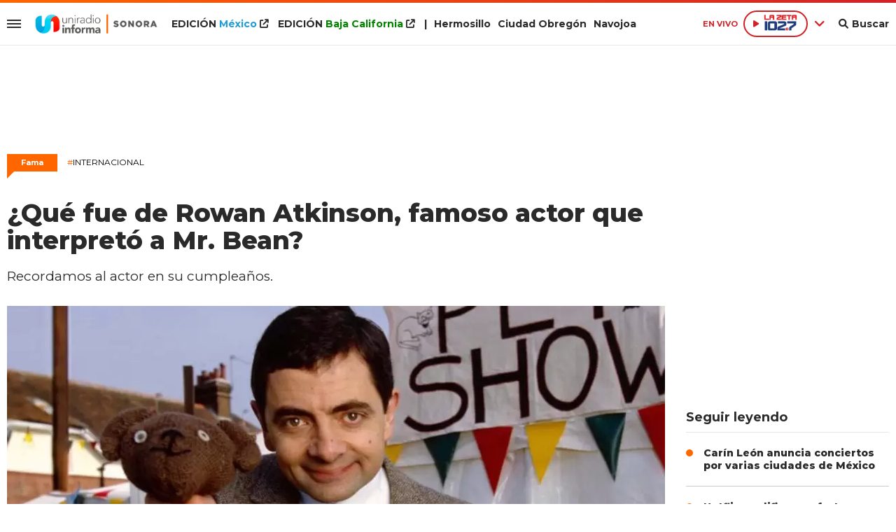

--- FILE ---
content_type: text/html; charset=ISO-8859-1
request_url: https://www.uniradiosonora.com/fama/que-fue-rowan-atkinson-famoso-actor-interpreto-mr-bean-n720017
body_size: 11851
content:
<!DOCTYPE html><html lang="es-MX" prefix="og: https://ogp.me/ns#"><head><title>¿Qué fue de Rowan Atkinson, famoso actor que interpretó a Mr. Bean? - Uniradio Informa Sonora</title> <meta charset="iso-8859-1" /><meta name="description" content="Recordamos al actor en su cumpleaños." /><meta name="keywords" content="Rowan Atkinson" /> <link rel="preload" href="https://statics.uniradiosonora.com/2024/01/crop/65985fa4e0e95__940x492.webp" as="image"> <link rel="canonical" href="https://www.uniradioinforma.com/fama/que-fue-rowan-atkinson-famoso-actor-interpreto-mr-bean-n720018" /> <meta name="robots" content="index, follow, max-image-preview:large"/> <link rel="amphtml" href="https://www.uniradiosonora.com/fama/que-fue-rowan-atkinson-famoso-actor-interpreto-mr-bean-n720017/amp"/> <meta property="og:url" content="https://www.uniradiosonora.com/fama/que-fue-rowan-atkinson-famoso-actor-interpreto-mr-bean-n720017" /> <meta property="og:title" content="¿Qué fue de Rowan Atkinson, famoso actor que interpretó a Mr. Bean?" /> <meta property="og:description" content="Recordamos al actor en su cumpleaños." /> <meta property="og:image" content="https://statics.uniradiosonora.com/2024/01/65985fa4e0e95.jpg" /> <meta name="og:type" content="article" /> <meta name="og:site_name" content="Uniradio Informa Sonora" /> <meta name="og:region" content="Mexico" /> <meta name="og:country-name" content="Argentina" /> <meta name="twitter:card" content="summary_large_image" /> <meta name="twitter:title" content="¿Qué fue de Rowan Atkinson, famoso actor que interpretó a Mr. Bean? - Uniradio Informa Sonora" /> <meta name="twitter:image" content="https://statics.uniradiosonora.com/2024/01/65985fa4e0e95.jpg" /> <meta name="twitter:site" content="@UniradioInforma" /> <meta name="twitter:creator" content="@UniradioInforma" /> <meta name="twitter:domain" content="https://www.uniradiosonora.com/" /> <meta name="twitter:description" content="Recordamos al actor en su cumpleaños." /> <script type="application/ld+json"> { "@context": "http:\/\/schema.org", "@type": "NewsArticle", "headline": "\u00bfQu\u00e9 fue de Rowan Atkinson, famoso actor que interpret\u00f3 a Mr. Bean?", "name": "\u00bfQu\u00e9 fue de Rowan Atkinson, famoso actor que interpret\u00f3 a Mr. Bean?", "description": "Recordamos al actor en su cumplea\u00f1os.", "url": "https:\/\/www.uniradiosonora.com\/fama\/que-fue-rowan-atkinson-famoso-actor-interpreto-mr-bean-n720017", "dateCreated": "2024-01-06T09:00:00-07:00", "dateModified": "2024-01-05T13:00:40-07:00", "articleSection": "Fama", "keywords": "", "datePublished": "2024-01-06T09:00:00-07:00", "publisher": { "@type": "Organization", "name": "Uniradio Informa Sonora", "logo": { "@type": "ImageObject", "url": "https:\/\/statics.uniradiosonora.com\/uniradio\/img\/global\/uniradio_rrss.png", "width": "512", "height": "512" } }, "mainEntityOfPage": { "@type": "WebPage", "@id": "https:\/\/www.uniradiosonora.com\/fama\/que-fue-rowan-atkinson-famoso-actor-interpreto-mr-bean-n720017" }, "author": { "@type": "Person", "name": "Uniradio Informa Sonora" }, "image": "https:\/\/statics.uniradiosonora.com\/2024\/01\/crop\/65985fa4e0e95__940x492.webp"
}</script> <script type="application/ld+json">{ "@context": "http://schema.org", "@type": "BreadcrumbList", "itemListElement": [{ "@type": "ListItem", "position": 1, "name": "Fama", "item": "https://www.uniradiosonora.com/fama/" },{ "@type": "ListItem", "position": 2, "name": "¿Qué fue de Rowan Atkinson, famoso actor que interpretó a Mr. Bean?" }]
} </script> <meta name="theme-color" content="#ff6600"> <meta name="msapplication-navbutton-color" content="#ff6600"> <meta name="apple-mobile-web-app-status-bar-style" content="#ff6600"> <meta name="author" content="Sourtech"> <meta name="generator" content="AmuraCMS powered by Sourtech" /> <meta name="viewport" content="width=device-width, initial-scale=1"> <link rel="dns-prefetch" href="//code.jquery.com" /> <link rel="dns-prefetch" href="//fonts.googleapis.com" /> <link rel="dns-prefetch" href="//cdnjs.cloudflare.com" /> <link rel="dns-prefetch" href="//unpkg.com" /> <link rel="preconnect" href="https://fonts.googleapis.com"> <link rel="preconnect" href="https://fonts.gstatic.com" crossorigin> <link rel="dns-prefetch" href="//statics.uniradiosonora.com/"/><link rel="preconnect" href="https://statics.uniradiosonora.com/"/> <link rel="preload" href="https://fonts.googleapis.com/css2?family=Merriweather:wght@400;700&family=Montserrat:wght@400;500;600;700;800&display=swap" as="style" onload="this.onload=null;this.rel='stylesheet'"><link rel="preload" href="https://cdnjs.cloudflare.com/ajax/libs/font-awesome/6.1.0/css/all.min.css" as="style" onload="this.onload=null;this.rel='stylesheet'"><link rel="preload" href="https://cdnjs.cloudflare.com/ajax/libs/Swiper/7.0.2/swiper-bundle.css" as="style" onload="this.onload=null;this.rel='stylesheet'"><link rel="preload" href="https://cdnjs.cloudflare.com/ajax/libs/weather-icons/2.0.12/css/weather-icons.min.css" as="style" onload="this.onload=null;this.rel='stylesheet'"><link type="text/css" rel="stylesheet" href="https://statics.uniradiosonora.com/uniradio/css/uniradio.sonora.css?v=1690839493" /> <link rel="preload" as="font" href="https://statics.uniradiosonora.com/uniradio/webfonts/fa-solid-900.woff2" type="font/woff2" crossorigin="anonymous"><link rel="preload" as="font" href="https://statics.uniradiosonora.com/uniradio/webfonts/fa-brands-400.woff2" type="font/woff2" crossorigin="anonymous"> <link rel="shortcut icon" href="https://statics.uniradiosonora.com/uniradio/img/global/favicon.son.png"/><link rel="icon" href="https://statics.uniradiosonora.com/uniradio/img/global/favicon.son.png" sizes="32x32" /><link rel="apple-touch-icon" href="https://statics.uniradiosonora.com/uniradio/img/global/favicon.son.png" /><meta name="msapplication-TileImage" content="https://statics.uniradiosonora.com/uniradio/img/global/favicon.son.png" /> <!-- Global site tag (gtag.js) - Google Analytics --><script async src="https://www.googletagmanager.com/gtag/js?id=UA-15309780-1"></script><script>window.dataLayer= window.dataLayer || [];function gtag(){dataLayer.push(arguments);}	gtag('js', new Date());gtag('config', 'UA-15309780-1');</script> <!-- ANALYTICS 4 --><script async src="https://www.googletagmanager.com/gtag/js?id=G-280TDYEPEC"></script><script> window.dataLayer = window.dataLayer || []; function gtag(){dataLayer.push(arguments);} gtag('js', new Date()); gtag('config', 'G-280TDYEPEC');</script> <script type="text/javascript" language="javascript">	var sitioEplanning = '6a628';	var seccionEplanning = 'fama';	var subseccionEplanning = '';	var arrayPosiciones = new Array('PHmovil', 'M1', 'M2', 'M2P', 'M3', 'PHdesktop', 'Leaderboard', 'Box1','Box2', 'Leftbox', 'Bigbox', 'Halfpage', 'Flotantefijo');</script> <script type="text/javascript" src="https://statics.uniradiobaja.com/uniradio/js/eplanning.js"></script> </head><body> <main id="front" class="uniradio_sonora" data-root="https://www.uniradiosonora.com/"> <div class="stk-header"><div class="satelite v-light"><div class="wrapper"><div class="left-items"><div class="hamburger"><div class="hamburger-inner"><div class="bar bar1"></div><div class="bar bar2"></div><div class="bar bar3"></div><div class="bar bar4"></div></div></div> <div class="logo-top fijo"><a href="https://www.uniradiosonora.com/" title="Uniradio Informa Sonora"><img src="https://statics.uniradiosonora.com/uniradio/img/global/uniradio-informa-sonora.svg" alt="Uniradio Informa Sonora" width="455" height="72"></a></div><div class="top-nav"><ul><li class="edi mexico"><a target="_blank" href="https://www.uniradioinforma.com/" title="M&eacute;xico">EDICI&Oacute;N <span>M&eacute;xico</span> <i class="fa fa-external-link"></i></a></li> <li class="edi baja"><a target="_blank" href="https://www.uniradiobaja.com/" title="Baja California">EDICI&Oacute;N <span>Baja California</span> <i class="fa fa-external-link"></i></a></li> <li>|</li><li><a href="https://www.uniradiosonora.com/region/hermosillo" title="Hermosillo">Hermosillo</a></li><li><a href="https://www.uniradiosonora.com/region/ciudad-obregon" title="Ciudad Obreg&oacute;n">Ciudad Obreg&oacute;n</a></li><li><a href="https://www.uniradiosonora.com/region/navojoa" title="Navojoa">Navojoa</a></li></ul></div></div><div class="right-items fijo"><span class="fecha">M&eacute;xico 21 Enero de 2026</span> <div class="p-audio-stream p_sticky" id="jp_container_uniradio" role="application" aria-label="media player"> <div class="radio-controls"> <span class="live">EN VIVO</span> <div class="radio-actual"> <div class="radio listening" data-station="https://streamingcwsradio30.com:7027/stream?type=http&nocache=1"> <span class="play"><i class="fa-solid fa-play icon"></i></span><span><img src="https://statics.uniradiosonora.com/uniradio/img/global/1027-la-zeta.svg" width="64" height="34" alt="Zeta"></span> </div> </div> <span class="more"><i class="fa-solid fa-angle-down"></i></span> <div class="radios-list"> <div class="radio not" data-station="https://streamingcwsradio30.com:7026/stream?type=http&nocache=1"> <span class="play"><i class="fa-solid fa-play icon"></i></span> <span><img src="https://statics.uniradiosonora.com/uniradio/img/global/1003-stereo.svg" width="97" height="34" alt="Stereo 100.3 FM en vivo"></span> </div> <div class="radio not" data-station="https://streamingcwsradio30.com:7028/stream?type=http&nocache=1"> <span class="play"><i class="fa-solid fa-play icon"></i></span> <span><img src="https://statics.uniradiosonora.com/uniradio/img/global/1019-invasora.svg" width="150" height="64" alt="Invasora"></span> </div> <div class="radio not" data-station="https://streamingcwsradio30.com:7030/stream?type=http&nocache=1"> <span class="play"><i class="fa-solid fa-play icon"></i></span> <span><img src="https://statics.uniradiosonora.com/uniradio/img/global/985-la-zeta.svg" width="67" height="35" alt="La Zeta 95.5"></span> </div> <div class="radio not" data-station="https://streamingcwsradio30.com:7029/stream?type=http&nocache=1"> <span class="play"><i class="fa-solid fa-play icon"></i></span> <span><img src="https://statics.uniradiosonora.com/uniradio/img/global/905-invasora.svg" width="150" height="61" alt="Ã‘a Invasora 90.5"></span> </div> <div class="radio not" data-station="https://streamingcwsradio30.com:7032/stream?type=http&nocache=1"> <span class="play"><i class="fa-solid fa-play icon"></i></span> <span><img src="https://statics.uniradiosonora.com/uniradio/img/global/889-la-zeta.svg" width="150" height="81" alt="La Zeta 88.9"></span> </div> <div class="radio not" data-station="	https://streamingcwsradio30.com:7031/stream?type=http&nocache=1"> <span class="play"><i class="fa-solid fa-play icon"></i></span> <span><img src="https://statics.uniradiosonora.com/uniradio/img/global/1045_ke.svg" width="150" height="65" alt="Ke 104.5"></span> </div> </div> </div> <div id="radio_uniradio_header" class="jp-jplayer"></div> </div> <div class="bt-search"><div class="bt-search-open"><i class="fas fa-search"></i><span>Buscar</span></div> </div> </div></div><div class="mwrapper"><div class="sub-top"><div class="categorias"><a href="https://www.uniradiosonora.com/sociedad/" class="" title="Sociedad" >Sociedad</a><a href="https://www.uniradiosonora.com/gobierno/" class="" title="Gobierno" >Gobierno</a><a href="https://www.uniradiosonora.com/policiaca/" class="" title="Policiaca" >Policiaca</a><a href="https://www.uniradiosonora.com/salud/" class="" title="Salud" >Salud</a><a href="https://www.uniradiosonora.com/fama/" class="" title="Fama" >Fama</a><a href="https://www.uniradiosonora.com/negocios/" class="" title="Negocios" >Negocios</a><a href="https://www.uniradiosonora.com/mundo/" class="" title="Mundo" >Mundo</a><a href="https://www.uniradiosonora.com/deportes/" class="" title="Deportes" >Deportes</a><a href="https://www.uniradiosonora.com/ciencia-tecnologia/" class="" title="Ciencia y tecnología" >Ciencia y tecnología</a><a href="https://www.uniradiosonora.com/viral/" class="" title="Viral" >Viral</a> <a href="https://www.uniradiosonora.com/especial/naranjeros" title="Naranjeros" class="ahorra-dinero" style="color: #f60;">Naranjeros</a></li> </div> <div class="info-top"></div></div></div></div></div><div id="bn"></div> <div class="menu-desp"><nav class="nav-desp"><div id="close-menu" class="close"><i class="fa-solid fa-xmark"></i></div><div class="logo"><a href="https://www.uniradiosonora.com/" title="Uniradio Informa Sonora"><img src="https://statics.uniradiosonora.com/uniradio/img/global/uniradio-informa-sonora.svg" alt="Uniradio Informa Sonora" width="320" height="38"></a></div><div class="search-area"> <form id="search" class="frmSearch" method="get" action="https://www.uniradiosonora.com/search"> <input type="search" name="q" placeholder="Buscar" class="search-input"> <button class="action" aria-label="Buscar"><i class="fas fa-search"></i></button> </form> </div><ul class="menu-nav"> <li class="edicion mexico"><a target="_blank" href="https://www.uniradioinforma.com/" class="active" title="M&eacute;xico">EDICI&Oacute;N <span>M&eacute;xico</span></a> <i class="fa fa-external-link"></i></li> <li class="edicion baja"><a target="_blank" href="https://www.uniradiobaja.com/" class="active" title="Baja California">EDICI&Oacute;N <span>Baja California</span></a> <i class="fa fa-external-link"></i></li> <li class="edicion"><a href="https://www.uniradiosonora.com/region/hermosillo" class="active" title="Hermosillo"><i class="fas fa-plus"></i> Hermosillo</a></li> <li class="edicion"><a href="https://www.uniradiosonora.com/region/ciudad-obregon" class="active" title="Ciudad Obreg&oacute;n"><i class="fas fa-plus"></i> Ciudad Obreg&oacute;n</a></li><li class="edicion"><a href="https://www.uniradiosonora.com/region/navojoa" class="active" title="Navojoa"><i class="fas fa-plus"></i> Navojoa</a></li> <li class=""><a href="https://www.uniradiosonora.com/ultimas-noticias/" title="Últimas Noticias" class="">Últimas Noticias</a></li> <li class=""><a href="https://www.uniradiosonora.com/sociedad/" title="Sociedad" class="">Sociedad</a></li> <li class=""><a href="https://www.uniradiosonora.com/gobierno/" title="Gobierno" class="">Gobierno</a></li> <li class=""><a href="https://www.uniradiosonora.com/policiaca/" title="Policiaca" class="">Policiaca</a></li> <li class=""><a href="https://www.uniradiosonora.com/salud/" title="Salud" class="">Salud</a></li> <li class=""><a href="https://www.uniradiosonora.com/fama/" title="Fama" class="">Fama</a></li> <li class=""><a href="https://www.uniradiosonora.com/negocios/" title="Negocios" class="">Negocios</a></li> <li class=""><a href="https://www.uniradiosonora.com/mundo/" title="Mundo" class="">Mundo</a></li> <li class=""><a href="https://www.uniradiosonora.com/deportes/" title="Deportes" class="">Deportes</a></li> <li class=""><a href="https://www.uniradiosonora.com/ciencia-tecnologia/" title="Ciencia y tecnología" class="">Ciencia y tecnología</a></li> <li class=""><a href="https://www.uniradiosonora.com/viral/" title="Viral" class="">Viral</a></li> <li class=""><a href="https://www.uniradiosonora.com/reportajes-especiales/" title="Reportajes Especiales" class="active">Reportajes Especiales</a></li> <li class=""><a href="https://www.uniradiosonora.com/columnas/" title="Columnas" class="active">Columnas</a></li> <li class="ahorra-dinero"><a href="https://www.uniradiosonora.com/especial/naranjeros" title="Naranjeros" style="background: #f60;">Naranjeros</a></li></ul><div class="social"> <a href="https://www.facebook.com/UniradioSonora" target="_blank" rel="noopener nofollow" aria-label="Facebook"><i class="fab fa-facebook-f"></i></a> <a href="https://twitter.com/uniradiosonora" target="_blank" rel="noopener nofollow" aria-label="Twitter"><i class="fab fa-twitter"></i></a> <a href="https://www.youtube.com/@uniradiosonora/" target="_blank" rel="noopener nofollow" aria-label="Youtube"><i class="fab fa-youtube"></i></a> <a href="https://www.instagram.com/uniradiosonora/" target="_blank" rel="noopener nofollow" aria-label="Instagram"><i class="fab fa-instagram"></i></a> <a href="https://www.tiktok.com/@uniradiosonora" target="_blank" rel="noopener nofollow" aria-label="TikTok"><i class="fab fa-tiktok"></i></a> </div> <p class="emis"><strong>Emisoras de radio</strong></p> <div class="columns dos"> <div class="col"> <p class="emis">San Diego</p> <div class="emisoras"> <a href="https://www.invasora997.com" title="Invasora" target="_blank"><img src="https://statics.uniradiosonora.com/uniradio/img/global/emisoras/bc/invasora_997.png" alt="Invasora" width="150" height="73" loading="lazy"></a><a href="https://www.pulsarfm.com" title="Pulsar" target="_blank"><img src="https://statics.uniradiosonora.com/uniradio/img/global/emisoras/bc/pulsar_1073.png" alt="Pulsar" width="150" height="59" loading="lazy"></a> </div> </div> <div class="col"> <p class="emis">Tijuana</p> <div class="emisoras"> <a href="https://www.invasora945.com" title="Invasora 94.5" target="_blank"><img src="https://statics.uniradiosonora.com/uniradio/img/global/emisoras/bc/invasora_945.png" alt="La Invasora" width="150" height="73" loading="lazy"></a><a href="http://www.lapoderosa860.com/" title="La Poderosa 860" target="_blank"><img src="https://statics.uniradiosonora.com/uniradio/img/global/emisoras/bc/poderosa_860.png" alt="La Poderosa" width="150" height="50" loading="lazy"></a><a href="https://www.pulsarfm.com" title="Pulsar" target="_blank"><img src="https://statics.uniradiosonora.com/uniradio/img/global/emisoras/bc/pulsar_1073.png" alt="Pulsar" width="150" height="59" loading="lazy"></a> </div> </div> </div> <div class="columns dos"> <div class="col"> <p class="emis">Mexicali</p> <div class="emisoras"> <a href="https://www.invasora1049.com/" title="Invasora 104.9" target="_blank"><img src="https://statics.uniradiosonora.com/uniradio/img/global/emisoras/mexicali/invasora_1049.png" alt="La Invasora" width="150" height="69" loading="lazy"></a> </div> </div> <div class="col"> <p class="emis">Hermosillo</p> <div class="emisoras"> <a href="https://www.stereo100.com.mx" title="Stereo" target="_blank"><img src="https://statics.uniradiosonora.com/uniradio/img/global/emisoras/sonora/stereo_1003.png" alt="Stereo" width="150" height="65" loading="lazy"></a><a href="https://www.invasora1019.com" title="Invasora" target="_blank"><img src="https://statics.uniradiosonora.com/uniradio/img/global/emisoras/sonora/invasora_1019.png" alt="Invasora" width="150" height="64" loading="lazy"></a><a href="https://www.lazeta1027.com" title="La Z" target="_blank"><img src="https://statics.uniradiosonora.com/uniradio/img/global/emisoras/sonora/z_102.7.png" alt="La Z" width="150" height="78" loading="lazy"></a> </div> </div> </div> <div class="columns dos"> <div class="col"> <p class="emis">CD. Obreg&oacute;n</p> <div class="emisoras"> <a href="https://www.invasora905.com" title="Invasora 94.5" target="_blank"><img src="https://statics.uniradiosonora.com/uniradio/img/global/emisoras/sonora/invasora_905.png" alt="La Invasora" width="150" height="61" loading="lazy"></a><a href="https://www.lazeta985.com" title="La Z" target="_blank"><img src="https://statics.uniradiosonora.com/uniradio/img/global/emisoras/sonora/z_985.png" alt="La Z" width="150" height="78" loading="lazy"></a> </div> </div> <div class="col"> <p class="emis">Navojoa</p> <div class="emisoras"> <a href="https://www.ke1045.com" title="KE" target="_blank"><img src="https://statics.uniradiosonora.com/uniradio/img/global/emisoras/sonora/ke_1045.png" alt="KE" width="150" height="65" loading="lazy"></a><a href="https://www.zeta889.com" title="La Z" target="_blank"><img src="https://statics.uniradiosonora.com/uniradio/img/global/emisoras/sonora/z_889.png" alt="La Z" width="150" height="81" loading="lazy"></a> </div> </div> </div> </nav></div> <div class="contoy"> <div class="ficha-container"><div class="wrapper"> <div class="ada ada_top ada_mod" data-id="AD69|SON_LEADERBOARD"> <div class="ada-wrapper" > <div id='div-ada-69' style='width:728px; height:90px' class="ada-content"> <script type="text/javascript">eplAD4M("Leaderboard");</script> </div> </div> </div> <a class="tag" href="https://www.uniradiosonora.com/fama/" title="Fama">Fama</a> <p class="ky"><a href="https://www.uniradiosonora.com/temas/internacional-t18" title="Internacional"><span>#</span>Internacional</a></p> <div class="columns tres-uno"> <div class="col" > <div class="article infinit"> <article class="precontent obsAmuraArticle" data-link="https://www.uniradiosonora.com/fama/que-fue-rowan-atkinson-famoso-actor-interpreto-mr-bean-n720017" data-title="¿Qué fue de Rowan Atkinson, famoso actor que interpretó a Mr. Bean?"> <h1 class="tit-ficha">¿Qué fue de Rowan Atkinson, famoso actor que interpretó a Mr. Bean?</h1> <h2 class="sufix-ficha">Recordamos al actor en su cumpleaños.</h2> </article> <figure class="image-detail"> <picture> <source type="image/webp" media="(min-width: 1000px)" srcset="https://statics.uniradiosonora.com/2024/01/crop/65985fa4e0e95__940x492.webp"> <img class="cst_img" src="https://statics.uniradiosonora.com/2024/01/crop/65985fa4e0e95__400x209.webp" width="940" height="492" alt="Rowan Atkinson." longdesc="IG: mrbean" > </picture> <figcaption>Rowan Atkinson. <strong>IG: mrbean</strong></figcaption> </figure> <div class="columns cincuenta-rest"> <div class="col"> </div> <div class="col"> <p class="autor"> por <strong>Redacción WEB</strong> </p><p class="miga">06/01/2024 09:00 / <a href="https://www.uniradiosonora.com/"><strong>Uniradio Informa Sonora</strong></a> / <a href="https://www.uniradiosonora.com/fama/" title="Fama">Fama</a> <span class="update">/ Actualizado al 05/01/2024</span></p> <div class="redes-share"> <div class="items unique"> <a href="#" class="redlink" title="Whatsapp" onclick="javascript:trackSocial('whatsapp', 'https://www.uniradiosonora.com/fama/que-fue-rowan-atkinson-famoso-actor-interpreto-mr-bean-n720017', '\u00BFQu\u00E9\x20fue\x20de\x20Rowan\x20Atkinson,\x20famoso\x20actor\x20que\x20interpret\u00F3\x20a\x20Mr.\x20Bean\x3F');return false"><i class="fab fa-whatsapp"></i></a> <a href="#" class="redlink" title="Twitter" onclick="javascript:trackSocial('twitter', 'https://www.uniradiosonora.com/fama/que-fue-rowan-atkinson-famoso-actor-interpreto-mr-bean-n720017', '\u00BFQu\u00E9\x20fue\x20de\x20Rowan\x20Atkinson,\x20famoso\x20actor\x20que\x20interpret\u00F3\x20a\x20Mr.\x20Bean\x3F');return false"><i class="fab fa-twitter"></i></a> <a href="#" class="redlink" title="Facebook" onclick="javascript:trackSocial('facebook', 'https://www.uniradiosonora.com/fama/que-fue-rowan-atkinson-famoso-actor-interpreto-mr-bean-n720017');return false"><i class="fab fa-facebook-square"></i></a> <a href="#" class="redlink" title="Linkedin" onclick="javascript:trackSocial('linkedin', 'https://www.uniradiosonora.com/fama/que-fue-rowan-atkinson-famoso-actor-interpreto-mr-bean-n720017', '\u00BFQu\u00E9\x20fue\x20de\x20Rowan\x20Atkinson,\x20famoso\x20actor\x20que\x20interpret\u00F3\x20a\x20Mr.\x20Bean\x3F');return false"><i class="fab fa-linkedin"></i></a> <a href="#" class="redlink d-sm-none" title="Telegram" onclick="javascript:trackSocial('telegram', 'https://www.uniradiosonora.com/fama/que-fue-rowan-atkinson-famoso-actor-interpreto-mr-bean-n720017', '\u00BFQu\u00E9\x20fue\x20de\x20Rowan\x20Atkinson,\x20famoso\x20actor\x20que\x20interpret\u00F3\x20a\x20Mr.\x20Bean\x3F');return false"><i class="fab fa-telegram-plane"></i></a> </div> </div> <article class="content"> <div class="ada ada_content ada_mod" data-id="AD76|SON_LEFTBOX"> <div class="ada-wrapper" > <div id='div-ada-76' style='' class="ada-content"> <script type="text/javascript">eplAD4M("Leftbox");</script> </div> </div> </div> <p>Reino Unido.- <strong>Rowan Atkinson</strong> es un actor que alcanzó la fama internacional luego de haber interpretado al icónico <strong>Mr. Bean</strong>, personaje que posee alma y gestos torpes de un niño y que se expresa generalmente con mímica. <p>Aunque la serie de <strong>"Bean"</strong>, donde surgió el personaje, se transmitió de 1990 a 1995, hasta la fecha se le conoce a Rowan como Mr. Bean. <p>En enero de 2021, Atkinson anunció que ya no volvería a interpretar a Mr. Bean, decisión que dejó en shock a sus fanáticos. <p><div class="raw-html-embed"><blockquote class="instagram-media" data-instgrm-captioned="" data-instgrm-permalink="https://www.instagram.com/reel/C1rNGycNxPE/?utm_source=ig_embed&utm_campaign=loading" data-instgrm-version="14" style=" background:#FFF; border:0; border-radius:3px; box-shadow:0 0 1px 0 rgba(0,0,0,0.5),0 1px 10px 0 rgba(0,0,0,0.15); margin: 1px; max-width:540px; min-width:326px; padding:0; width:99.375%; width:-webkit-calc(100% - 2px); width:calc(100% - 2px);"><div style="padding:16px;"> <a href="https://www.instagram.com/reel/C1rNGycNxPE/?utm_source=ig_embed&utm_campaign=loading" style=" background:#FFFFFF; line-height:0; padding:0 0; text-align:center; text-decoration:none; width:100%;" target="_blank"> <div style=" display: flex; flex-direction: row; align-items: center;"> <div style="background-color: #F4F4F4; border-radius: 50%; flex-grow: 0; height: 40px; margin-right: 14px; width: 40px;"></div> <div style="display: flex; flex-direction: column; flex-grow: 1; justify-content: center;"> <div style=" background-color: #F4F4F4; border-radius: 4px; flex-grow: 0; height: 14px; margin-bottom: 6px; width: 100px;"></div> <div style=" background-color: #F4F4F4; border-radius: 4px; flex-grow: 0; height: 14px; width: 60px;"></div></div></div><div style="padding: 19% 0;"></div> <div style="display:block; height:50px; margin:0 auto 12px; width:50px;"><svg width="50px" height="50px" viewBox="0 0 60 60" version="1.1" xmlns="https://www.w3.org/2000/svg" xmlns:xlink="https://www.w3.org/1999/xlink"><g stroke="none" stroke-width="1" fill="none" fill-rule="evenodd"><g transform="translate(-511.000000, -20.000000)" fill="#000000"><g><path d="M556.869,30.41 C554.814,30.41 553.148,32.076 553.148,34.131 C553.148,36.186 554.814,37.852 556.869,37.852 C558.924,37.852 560.59,36.186 560.59,34.131 C560.59,32.076 558.924,30.41 556.869,30.41 M541,60.657 C535.114,60.657 530.342,55.887 530.342,50 C530.342,44.114 535.114,39.342 541,39.342 C546.887,39.342 551.658,44.114 551.658,50 C551.658,55.887 546.887,60.657 541,60.657 M541,33.886 C532.1,33.886 524.886,41.1 524.886,50 C524.886,58.899 532.1,66.113 541,66.113 C549.9,66.113 557.115,58.899 557.115,50 C557.115,41.1 549.9,33.886 541,33.886 M565.378,62.101 C565.244,65.022 564.756,66.606 564.346,67.663 C563.803,69.06 563.154,70.057 562.106,71.106 C561.058,72.155 560.06,72.803 558.662,73.347 C557.607,73.757 556.021,74.244 553.102,74.378 C549.944,74.521 548.997,74.552 541,74.552 C533.003,74.552 532.056,74.521 528.898,74.378 C525.979,74.244 524.393,73.757 523.338,73.347 C521.94,72.803 520.942,72.155 519.894,71.106 C518.846,70.057 518.197,69.06 517.654,67.663 C517.244,66.606 516.755,65.022 516.623,62.101 C516.479,58.943 516.448,57.996 516.448,50 C516.448,42.003 516.479,41.056 516.623,37.899 C516.755,34.978 517.244,33.391 517.654,32.338 C518.197,30.938 518.846,29.942 519.894,28.894 C520.942,27.846 521.94,27.196 523.338,26.654 C524.393,26.244 525.979,25.756 528.898,25.623 C532.057,25.479 533.004,25.448 541,25.448 C548.997,25.448 549.943,25.479 553.102,25.623 C556.021,25.756 557.607,26.244 558.662,26.654 C560.06,27.196 561.058,27.846 562.106,28.894 C563.154,29.942 563.803,30.938 564.346,32.338 C564.756,33.391 565.244,34.978 565.378,37.899 C565.522,41.056 565.552,42.003 565.552,50 C565.552,57.996 565.522,58.943 565.378,62.101 M570.82,37.631 C570.674,34.438 570.167,32.258 569.425,30.349 C568.659,28.377 567.633,26.702 565.965,25.035 C564.297,23.368 562.623,22.342 560.652,21.575 C558.743,20.834 556.562,20.326 553.369,20.18 C550.169,20.033 549.148,20 541,20 C532.853,20 531.831,20.033 528.631,20.18 C525.438,20.326 523.257,20.834 521.349,21.575 C519.376,22.342 517.703,23.368 516.035,25.035 C514.368,26.702 513.342,28.377 512.574,30.349 C511.834,32.258 511.326,34.438 511.181,37.631 C511.035,40.831 511,41.851 511,50 C511,58.147 511.035,59.17 511.181,62.369 C511.326,65.562 511.834,67.743 512.574,69.651 C513.342,71.625 514.368,73.296 516.035,74.965 C517.703,76.634 519.376,77.658 521.349,78.425 C523.257,79.167 525.438,79.673 528.631,79.82 C531.831,79.965 532.853,80.001 541,80.001 C549.148,80.001 550.169,79.965 553.369,79.82 C556.562,79.673 558.743,79.167 560.652,78.425 C562.623,77.658 564.297,76.634 565.965,74.965 C567.633,73.296 568.659,71.625 569.425,69.651 C570.167,67.743 570.674,65.562 570.82,62.369 C570.966,59.17 571,58.147 571,50 C571,41.851 570.966,40.831 570.82,37.631"></path></g></g></g></svg></div><div style="padding-top: 8px;"> <div style=" color:#3897f0; font-family:Arial,sans-serif; font-size:14px; font-style:normal; font-weight:550; line-height:18px;">Ver esta publicación en Instagram</div></div><div style="padding: 12.5% 0;"></div> <div style="display: flex; flex-direction: row; margin-bottom: 14px; align-items: center;"><div> <div style="background-color: #F4F4F4; border-radius: 50%; height: 12.5px; width: 12.5px; transform: translateX(0px) translateY(7px);"></div> <div style="background-color: #F4F4F4; height: 12.5px; transform: rotate(-45deg) translateX(3px) translateY(1px); width: 12.5px; flex-grow: 0; margin-right: 14px; margin-left: 2px;"></div> <div style="background-color: #F4F4F4; border-radius: 50%; height: 12.5px; width: 12.5px; transform: translateX(9px) translateY(-18px);"></div></div><div style="margin-left: 8px;"> <div style=" background-color: #F4F4F4; border-radius: 50%; flex-grow: 0; height: 20px; width: 20px;"></div> <div style=" width: 0; height: 0; border-top: 2px solid transparent; border-left: 6px solid #f4f4f4; border-bottom: 2px solid transparent; transform: translateX(16px) translateY(-4px) rotate(30deg)"></div></div><div style="margin-left: auto;"> <div style=" width: 0px; border-top: 8px solid #F4F4F4; border-right: 8px solid transparent; transform: translateY(16px);"></div> <div style=" background-color: #F4F4F4; flex-grow: 0; height: 12px; width: 16px; transform: translateY(-4px);"></div> <div style=" width: 0; height: 0; border-top: 8px solid #F4F4F4; border-left: 8px solid transparent; transform: translateY(-4px) translateX(8px);"></div></div></div> <div style="display: flex; flex-direction: column; flex-grow: 1; justify-content: center; margin-bottom: 24px;"> <div style=" background-color: #F4F4F4; border-radius: 4px; flex-grow: 0; height: 14px; margin-bottom: 6px; width: 224px;"></div> <div style=" background-color: #F4F4F4; border-radius: 4px; flex-grow: 0; height: 14px; width: 144px;"></div></div></a><p style=" color:#c9c8cd; font-family:Arial,sans-serif; font-size:14px; line-height:17px; margin-bottom:0; margin-top:8px; overflow:hidden; padding:8px 0 7px; text-align:center; text-overflow:ellipsis; white-space:nowrap;"><a href="https://www.instagram.com/reel/C1rNGycNxPE/?utm_source=ig_embed&utm_campaign=loading" style=" color:#c9c8cd; font-family:Arial,sans-serif; font-size:14px; font-style:normal; font-weight:normal; line-height:17px; text-decoration:none;" target="_blank">Una publicación compartida de Mr Bean (@mrbean)</a> </div></blockquote> <script async="" src="//www.instagram.com/embed.js"></script></div><p>El famoso actor, nacido el 6 de enero de 1955, reconoció que interpretar el personaje era una tarea muy agotadora, por lo que decidió decirle adiós. <p>Curiosamente, Atkinson no siempre quiso dedicarse a la actuación, ya que estudió <strong>Ingeniería Eléctrica en la Universidad de Newcastle</strong>. <p>Inició su carrera en la radio y tuvo un programa llamado<strong> "The Atkinson People"</strong> en la famosa radiodifusora <strong>BBC</strong>. <p><div class="raw-html-embed"><blockquote class="instagram-media" data-instgrm-captioned="" data-instgrm-permalink="https://www.instagram.com/reel/C01IVWSMm56/?utm_source=ig_embed&utm_campaign=loading" data-instgrm-version="14" style=" background:#FFF; border:0; border-radius:3px; box-shadow:0 0 1px 0 rgba(0,0,0,0.5),0 1px 10px 0 rgba(0,0,0,0.15); margin: 1px; max-width:540px; min-width:326px; padding:0; width:99.375%; width:-webkit-calc(100% - 2px); width:calc(100% - 2px);"><div style="padding:16px;"> <a href="https://www.instagram.com/reel/C01IVWSMm56/?utm_source=ig_embed&utm_campaign=loading" style=" background:#FFFFFF; line-height:0; padding:0 0; text-align:center; text-decoration:none; width:100%;" target="_blank"> <div style=" display: flex; flex-direction: row; align-items: center;"> <div style="background-color: #F4F4F4; border-radius: 50%; flex-grow: 0; height: 40px; margin-right: 14px; width: 40px;"></div> <div style="display: flex; flex-direction: column; flex-grow: 1; justify-content: center;"> <div style=" background-color: #F4F4F4; border-radius: 4px; flex-grow: 0; height: 14px; margin-bottom: 6px; width: 100px;"></div> <div style=" background-color: #F4F4F4; border-radius: 4px; flex-grow: 0; height: 14px; width: 60px;"></div></div></div><div style="padding: 19% 0;"></div> <div style="display:block; height:50px; margin:0 auto 12px; width:50px;"><svg width="50px" height="50px" viewBox="0 0 60 60" version="1.1" xmlns="https://www.w3.org/2000/svg" xmlns:xlink="https://www.w3.org/1999/xlink"><g stroke="none" stroke-width="1" fill="none" fill-rule="evenodd"><g transform="translate(-511.000000, -20.000000)" fill="#000000"><g><path d="M556.869,30.41 C554.814,30.41 553.148,32.076 553.148,34.131 C553.148,36.186 554.814,37.852 556.869,37.852 C558.924,37.852 560.59,36.186 560.59,34.131 C560.59,32.076 558.924,30.41 556.869,30.41 M541,60.657 C535.114,60.657 530.342,55.887 530.342,50 C530.342,44.114 535.114,39.342 541,39.342 C546.887,39.342 551.658,44.114 551.658,50 C551.658,55.887 546.887,60.657 541,60.657 M541,33.886 C532.1,33.886 524.886,41.1 524.886,50 C524.886,58.899 532.1,66.113 541,66.113 C549.9,66.113 557.115,58.899 557.115,50 C557.115,41.1 549.9,33.886 541,33.886 M565.378,62.101 C565.244,65.022 564.756,66.606 564.346,67.663 C563.803,69.06 563.154,70.057 562.106,71.106 C561.058,72.155 560.06,72.803 558.662,73.347 C557.607,73.757 556.021,74.244 553.102,74.378 C549.944,74.521 548.997,74.552 541,74.552 C533.003,74.552 532.056,74.521 528.898,74.378 C525.979,74.244 524.393,73.757 523.338,73.347 C521.94,72.803 520.942,72.155 519.894,71.106 C518.846,70.057 518.197,69.06 517.654,67.663 C517.244,66.606 516.755,65.022 516.623,62.101 C516.479,58.943 516.448,57.996 516.448,50 C516.448,42.003 516.479,41.056 516.623,37.899 C516.755,34.978 517.244,33.391 517.654,32.338 C518.197,30.938 518.846,29.942 519.894,28.894 C520.942,27.846 521.94,27.196 523.338,26.654 C524.393,26.244 525.979,25.756 528.898,25.623 C532.057,25.479 533.004,25.448 541,25.448 C548.997,25.448 549.943,25.479 553.102,25.623 C556.021,25.756 557.607,26.244 558.662,26.654 C560.06,27.196 561.058,27.846 562.106,28.894 C563.154,29.942 563.803,30.938 564.346,32.338 C564.756,33.391 565.244,34.978 565.378,37.899 C565.522,41.056 565.552,42.003 565.552,50 C565.552,57.996 565.522,58.943 565.378,62.101 M570.82,37.631 C570.674,34.438 570.167,32.258 569.425,30.349 C568.659,28.377 567.633,26.702 565.965,25.035 C564.297,23.368 562.623,22.342 560.652,21.575 C558.743,20.834 556.562,20.326 553.369,20.18 C550.169,20.033 549.148,20 541,20 C532.853,20 531.831,20.033 528.631,20.18 C525.438,20.326 523.257,20.834 521.349,21.575 C519.376,22.342 517.703,23.368 516.035,25.035 C514.368,26.702 513.342,28.377 512.574,30.349 C511.834,32.258 511.326,34.438 511.181,37.631 C511.035,40.831 511,41.851 511,50 C511,58.147 511.035,59.17 511.181,62.369 C511.326,65.562 511.834,67.743 512.574,69.651 C513.342,71.625 514.368,73.296 516.035,74.965 C517.703,76.634 519.376,77.658 521.349,78.425 C523.257,79.167 525.438,79.673 528.631,79.82 C531.831,79.965 532.853,80.001 541,80.001 C549.148,80.001 550.169,79.965 553.369,79.82 C556.562,79.673 558.743,79.167 560.652,78.425 C562.623,77.658 564.297,76.634 565.965,74.965 C567.633,73.296 568.659,71.625 569.425,69.651 C570.167,67.743 570.674,65.562 570.82,62.369 C570.966,59.17 571,58.147 571,50 C571,41.851 570.966,40.831 570.82,37.631"></path></g></g></g></svg></div><div style="padding-top: 8px;"> <div style=" color:#3897f0; font-family:Arial,sans-serif; font-size:14px; font-style:normal; font-weight:550; line-height:18px;">Ver esta publicación en Instagram</div></div><div style="padding: 12.5% 0;"></div> <div style="display: flex; flex-direction: row; margin-bottom: 14px; align-items: center;"><div> <div style="background-color: #F4F4F4; border-radius: 50%; height: 12.5px; width: 12.5px; transform: translateX(0px) translateY(7px);"></div> <div style="background-color: #F4F4F4; height: 12.5px; transform: rotate(-45deg) translateX(3px) translateY(1px); width: 12.5px; flex-grow: 0; margin-right: 14px; margin-left: 2px;"></div> <div style="background-color: #F4F4F4; border-radius: 50%; height: 12.5px; width: 12.5px; transform: translateX(9px) translateY(-18px);"></div></div><div style="margin-left: 8px;"> <div style=" background-color: #F4F4F4; border-radius: 50%; flex-grow: 0; height: 20px; width: 20px;"></div> <div style=" width: 0; height: 0; border-top: 2px solid transparent; border-left: 6px solid #f4f4f4; border-bottom: 2px solid transparent; transform: translateX(16px) translateY(-4px) rotate(30deg)"></div></div><div style="margin-left: auto;"> <div style=" width: 0px; border-top: 8px solid #F4F4F4; border-right: 8px solid transparent; transform: translateY(16px);"></div> <div style=" background-color: #F4F4F4; flex-grow: 0; height: 12px; width: 16px; transform: translateY(-4px);"></div> <div style=" width: 0; height: 0; border-top: 8px solid #F4F4F4; border-left: 8px solid transparent; transform: translateY(-4px) translateX(8px);"></div></div></div> <div style="display: flex; flex-direction: column; flex-grow: 1; justify-content: center; margin-bottom: 24px;"> <div style=" background-color: #F4F4F4; border-radius: 4px; flex-grow: 0; height: 14px; margin-bottom: 6px; width: 224px;"></div> <div style=" background-color: #F4F4F4; border-radius: 4px; flex-grow: 0; height: 14px; width: 144px;"></div></div></a><p style=" color:#c9c8cd; font-family:Arial,sans-serif; font-size:14px; line-height:17px; margin-bottom:0; margin-top:8px; overflow:hidden; padding:8px 0 7px; text-align:center; text-overflow:ellipsis; white-space:nowrap;"><a href="https://www.instagram.com/reel/C01IVWSMm56/?utm_source=ig_embed&utm_campaign=loading" style=" color:#c9c8cd; font-family:Arial,sans-serif; font-size:14px; font-style:normal; font-weight:normal; line-height:17px; text-decoration:none;" target="_blank">Una publicación compartida de Mr Bean (@mrbean)</a> </div></blockquote> <script async="" src="//www.instagram.com/embed.js"></script></div><p>En 2001, durante un viaje en <strong>Kenia</strong>, el piloto se desmayó por lo que Rowan consiguió estabilizar el avión antes de que se desplomara. <p>Uno de sus más recientes trabajos es la serie "<strong>Hombre vs. Abeja"</strong>, papel donde regresó a la comedia. </article> <div class="tags-content"> <strong>Temas relacionados</strong> <a href="https://www.uniradiosonora.com/tags/rowan-atkinson-t114554" title="Rowan Atkinson">Rowan Atkinson</a> </div> </div></div> <div ></div> </div> <div id="obsAmuraNews"></div> <div class="last-news"> <h2 class="tit-section-mini light">Siga leyendo</h2> <article class="noti-box top"> <div class="columns uno-dos-nobreak"> <figure> <a href="https://www.uniradiosonora.com/fama/meghan-trainor-senalada-simular-parto-polemica-foto-su-hija-nacida-subrogacion-n865074" title="Meghan Trainor señalada de &quot;simular un parto&quot; con polémica foto de su hija nacida por subrogación"> <picture> <source type="image/webp" media="(min-width: 1000px)" srcset="https://statics.uniradiosonora.com/2026/01/crop/69711411d16eb__190x122.webp"> <img class="cst_img" loading="lazy" src="https://statics.uniradiosonora.com/2026/01/crop/69711411d16eb__190x122.webp" width="190" height="122" alt="Meghan Trainor señalada de &quot;simular un parto&quot; con polémica foto de su hija nacida por subrogación" > </picture> </a> </figure> <div class="info"> <h3 class="tit"><a href="https://www.uniradiosonora.com/fama/meghan-trainor-senalada-simular-parto-polemica-foto-su-hija-nacida-subrogacion-n865074" title="Meghan Trainor señalada de &quot;simular un parto&quot; con polémica foto de su hija nacida por subrogación" data-format="1">Meghan Trainor señalada de "simular un parto" con polémica foto de su hija nacida por subrogación</a></h3> </div> </div> </article> <article class="noti-box top"> <div class="columns uno-dos-nobreak"> <figure> <a href="https://www.uniradiosonora.com/fama/cambian-preventa-boletos-conciertos-bts-mexico-n865053" title="Cambian preventa de boletos para conciertos de BTS en México"> <picture> <source type="image/webp" media="(min-width: 1000px)" srcset="https://statics.uniradiosonora.com/2026/01/crop/697105222af0f__190x122.webp"> <img class="cst_img" loading="lazy" src="https://statics.uniradiosonora.com/2026/01/crop/697105222af0f__190x122.webp" width="190" height="122" alt="Cambian preventa de boletos para conciertos de BTS en México" > </picture> </a> </figure> <div class="info"> <h3 class="tit"><a href="https://www.uniradiosonora.com/fama/cambian-preventa-boletos-conciertos-bts-mexico-n865053" title="Cambian preventa de boletos para conciertos de BTS en México" data-format="3">Cambian preventa de boletos para conciertos de BTS en México</a></h3> </div> </div> </article> <article class="noti-box top"> <div class="columns uno-dos-nobreak"> <figure> <a href="https://www.uniradiosonora.com/fama/fake-news-eiza-gonzalez-libra-razzie-mexicana-esta-nominada-lo-peor-cine-2026-n865032" title="¡Fake News! Eiza González se libra de los Razzie: La mexicana NO está nominada a lo peor del cine en 2026"> <picture> <source type="image/webp" media="(min-width: 1000px)" srcset="https://statics.uniradiosonora.com/2026/01/crop/6970ee7333a05__190x122.webp"> <img class="cst_img" loading="lazy" src="https://statics.uniradiosonora.com/2026/01/crop/6970ee7333a05__190x122.webp" width="190" height="122" alt="¡Fake News! Eiza González se libra de los Razzie: La mexicana NO está nominada a lo peor del cine en 2026" > </picture> </a> </figure> <div class="info"> <h3 class="tit"><a href="https://www.uniradiosonora.com/fama/fake-news-eiza-gonzalez-libra-razzie-mexicana-esta-nominada-lo-peor-cine-2026-n865032" title="¡Fake News! Eiza González se libra de los Razzie: La mexicana NO está nominada a lo peor del cine en 2026" data-format="1">¡Fake News! Eiza González se libra de los Razzie: La mexicana NO está nominada a lo peor del cine en 2026</a></h3> </div> </div> </article> <article class="noti-box top"> <div class="columns uno-dos-nobreak"> <figure> <a href="https://www.uniradiosonora.com/fama/wendy-guevara-revela-sufre-hipertension-n865000" title="Wendy Guevara revela que sufre de hipertensión"> <picture> <source type="image/webp" media="(min-width: 1000px)" srcset="https://statics.uniradiosonora.com/2026/01/crop/6970246952dc5__190x122.webp"> <img class="cst_img" loading="lazy" src="https://statics.uniradiosonora.com/2026/01/crop/6970246952dc5__190x122.webp" width="190" height="122" alt="Wendy Guevara revela que sufre de hipertensión" > </picture> </a> </figure> <div class="info"> <h3 class="tit"><a href="https://www.uniradiosonora.com/fama/wendy-guevara-revela-sufre-hipertension-n865000" title="Wendy Guevara revela que sufre de hipertensión" data-format="3">Wendy Guevara revela que sufre de hipertensión</a></h3> </div> </div> </article> <article class="noti-box top"> <div class="columns uno-dos-nobreak"> <figure> <a href="https://www.uniradiosonora.com/fama/fernando-carrillo-fue-operado-cadera-n864981" title="Fernando Carrillo fue operado de la cadera"> <picture> <source type="image/webp" media="(min-width: 1000px)" srcset="https://statics.uniradiosonora.com/2026/01/crop/69701d985b900__190x122.webp"> <img class="cst_img" loading="lazy" src="https://statics.uniradiosonora.com/2026/01/crop/69701d985b900__190x122.webp" width="190" height="122" alt="Fernando Carrillo fue operado de la cadera" > </picture> </a> </figure> <div class="info"> <h3 class="tit"><a href="https://www.uniradiosonora.com/fama/fernando-carrillo-fue-operado-cadera-n864981" title="Fernando Carrillo fue operado de la cadera" data-format="3">Fernando Carrillo fue operado de la cadera</a></h3> </div> </div> </article> </div> </div> <div class="col"> <div class="mod-aside"> <div class="ada ada_sidebar ada_mod" data-id="AD74|SON_BOX1"> <div class="ada-wrapper" > <div id='div-ada-74' style='width:300px; height:250px' class="ada-content"> <script type="text/javascript">eplAD4M("Box1");</script> </div> </div> </div> <div class="last-news"> <h2 class="tit-section-mini">Seguir leyendo</h2> <ul> <li><a href="https://www.uniradiosonora.com/fama/carin-leon-anuncia-conciertos-varias-ciudades-mexico-n864963" title="Carín León anuncia conciertos por varias ciudades de México">Carín León anuncia conciertos por varias ciudades de México</a></li> </ul> <ul> <li><a href="https://www.uniradiosonora.com/fama/netflix-modifica-su-oferta-warner-bros-discovery-n864939" title="Netflix modifica su oferta por Warner Bros. Discovery">Netflix modifica su oferta por Warner Bros. Discovery</a></li> </ul> <ul> <li><a href="https://www.uniradiosonora.com/fama/candela-marquez-revela-iba-viajar-trenes-chocaron-espana-n864896" title="Candela Márquez revela que iba a viajar en los trenes que chocaron en España">Candela Márquez revela que iba a viajar en los trenes que chocaron en España</a></li> </ul> <ul> <li><a href="https://www.uniradiosonora.com/fama/alfonso-obregon-pone-condiciones-doblar-shrek-n864877" title="Alfonso Obregón pone condiciones para doblar a Shrek">Alfonso Obregón pone condiciones para doblar a Shrek</a></li> </ul> <ul> <li><a href="https://www.uniradiosonora.com/fama/david-beckham-responde-declaraciones-su-hijo-brooklyn-n864868" title="David Beckham responde a declaraciones de su hijo Brooklyn">David Beckham responde a declaraciones de su hijo Brooklyn</a></li> </ul> </div> <div class="ada ada_sidebar ada_mod" data-id="AD75|SON_BOX2"> <div class="ada-wrapper" > <div id='div-ada-75' style='width:300px; height:250px' class="ada-content"> <script type="text/javascript">eplAD4M("Box2");</script> </div> </div> </div> <div class=""> <div class="mas-visto mod45"> <h2 class="tit-box"><span class="tx">Lo Más leído</span></h2> <ol class="list-counter"> <li> <article class="noti-box list"> <div class="columns dos-uno-nobreak"> <div class="info"> <span class="sect">Policiaca</span> <h3 class="tit"><a href="https://www.uniradiosonora.com/policiaca/muere-hombre-mientras-ejercitaba-gimnasio-poniente-hermosillo-n864618" title="Muere hombre mientras se ejercitaba en gimnasio al poniente de Hermosillo">Muere hombre mientras se ejercitaba en gimnasio al poniente de Hermosillo</a></h3> </div> <figure> <a href="https://www.uniradiosonora.com/policiaca/muere-hombre-mientras-ejercitaba-gimnasio-poniente-hermosillo-n864618" title="Muere hombre mientras se ejercitaba en gimnasio al poniente de Hermosillo" class="wlz"> <picture> <source type="image/webp" media="(min-width: 1000px)" srcset="https://statics.uniradiosonora.com/2026/01/crop/696e53784a87b__160x90.webp"> <img class="cst_img" src="https://statics.uniradiosonora.com/2026/01/crop/696e53784a87b__160x90.webp" width="160" height="90" alt="Muere hombre en gimnasio" longdesc="Entorno Informativo" > </picture> </a> </figure> </div> </article> </li> <li> <article class="noti-box list"> <div class="columns dos-uno-nobreak"> <div class="info"> <span class="sect">Policiaca</span> <h3 class="tit"><a href="https://www.uniradiosonora.com/policiaca/muere-hombre-atacado-balazos-puerta-real-n864541" title="Muere hombre atacado a balazos en Puerta Real">Muere hombre atacado a balazos en Puerta Real</a></h3> </div> <figure> <a href="https://www.uniradiosonora.com/policiaca/muere-hombre-atacado-balazos-puerta-real-n864541" title="Muere hombre atacado a balazos en Puerta Real" class="wlz"> <picture> <source type="image/webp" media="(min-width: 1000px)" srcset="https://statics.uniradiosonora.com/2025/04/crop/681004714ef21__160x90.webp"> <img class="cst_img" src="https://statics.uniradiosonora.com/2025/04/crop/681004714ef21__160x90.webp" width="160" height="90" alt="Cinta policiaca" longdesc="Archivo" > </picture> </a> </figure> </div> </article> </li> <li> <article class="noti-box list"> <div class="columns dos-uno-nobreak"> <div class="info"> <span class="sect">Policiaca</span> <h3 class="tit"><a href="https://www.uniradiosonora.com/policiaca/hallan-vida-nancy-gil-quien-habia-sido-privada-libertad-cajeme-n864348" title="Hallan sin vida a Nancy Gil, quien había sido privada de la libertad en Cajeme">Hallan sin vida a Nancy Gil, quien había sido privada de la libertad en Cajeme</a></h3> </div> <figure> <a href="https://www.uniradiosonora.com/policiaca/hallan-vida-nancy-gil-quien-habia-sido-privada-libertad-cajeme-n864348" title="Hallan sin vida a Nancy Gil, quien había sido privada de la libertad en Cajeme" class="wlz"> <picture> <source type="image/webp" media="(min-width: 1000px)" srcset="https://statics.uniradiosonora.com/2026/01/crop/6966a68ece956__160x90.webp"> <img class="cst_img" src="https://statics.uniradiosonora.com/2026/01/crop/6966a68ece956__160x90.webp" width="160" height="90" alt="Nancy Jasmín Gil" longdesc="RRSS" > </picture> </a> </figure> </div> </article> </li> <li> <article class="noti-box list"> <div class="columns dos-uno-nobreak"> <div class="info"> <span class="sect">Policiaca</span> <h3 class="tit"><a href="https://www.uniradiosonora.com/policiaca/asesinan-hombre-su-casa-fraccionamiento-mallorca-n864262" title="Asesinan a un hombre en su casa, en el fraccionamiento Mallorca">Asesinan a un hombre en su casa, en el fraccionamiento Mallorca</a></h3> </div> <figure> <a href="https://www.uniradiosonora.com/policiaca/asesinan-hombre-su-casa-fraccionamiento-mallorca-n864262" title="Asesinan a un hombre en su casa, en el fraccionamiento Mallorca" class="wlz"> <picture> <source type="image/webp" media="(min-width: 1000px)" srcset="https://statics.uniradiosonora.com/2026/01/crop/696a5c1d10ea1__160x90.webp"> <img class="cst_img" src="https://statics.uniradiosonora.com/2026/01/crop/696a5c1d10ea1__160x90.webp" width="160" height="90" alt="Asesinato en fraccionamiento Mallorca" longdesc="Entorno Informativo" > </picture> </a> </figure> </div> </article> </li> <li> <article class="noti-box list"> <div class="columns dos-uno-nobreak"> <div class="info"> <span class="sect">Fama</span> <h3 class="tit"><a href="https://www.uniradiosonora.com/fama/omar-robles-compositor-sonorense-transforma-sentimientos-exitos-musicales-n864109" title="Omar Robles: el compositor sonorense que transforma sentimientos en éxitos musicales">Omar Robles: el compositor sonorense que transforma sentimientos en éxitos musicales</a></h3> </div> <figure> <a href="https://www.uniradiosonora.com/fama/omar-robles-compositor-sonorense-transforma-sentimientos-exitos-musicales-n864109" title="Omar Robles: el compositor sonorense que transforma sentimientos en éxitos musicales" class="wlz"> <picture> <source type="image/webp" media="(min-width: 1000px)" srcset="https://statics.uniradiosonora.com/2026/01/crop/69692b29b8e53__160x90.webp"> <img class="cst_img" src="https://statics.uniradiosonora.com/2026/01/crop/69692b29b8e53__160x90.webp" width="160" height="90" alt="Omar Angulo Robles, compositor sonorense" longdesc="Yeniseth Cortés" > </picture> </a> </figure> </div> </article> </li> </ol> </div> </div> <div class="ada amuraSticky ada_sidebar ada_mod" data-id="AD77|SON_HALFPAGE"> <div class="ada-wrapper" > <div id='div-ada-77' style='width:300px; height:600px' class="ada-content"> <script type="text/javascript">eplAD4M("Halfpage");</script> </div> </div> </div> </div></div> </div> <div class="relacionados"> <div class="ada ada_bottom ada_mod" data-id="AD79|SON_BIGBOX"> <div class="ada-wrapper" > <div id='div-ada-79' style='' class="ada-content"> <script type="text/javascript">eplAD4M("Bigbox");</script> </div> </div> </div> <div class="tit-section"><h2 class="tit">&Uacute;ltimas noticias</h2></div> <div class="columns cuatro"> <article class="noti-box"> <figure> <a href="https://www.uniradiosonora.com/fama/kenia-os-revela-como-inicio-su-romance-peso-pluma-n865101" title="Kenia Os revela cómo inició su romance con Peso Pluma"> <picture> <source type="image/webp" media="(min-width: 1000px)" srcset="https://statics.uniradiosonora.com/2026/01/crop/697132f731e78__450x265.webp"> <img class="cst_img" loading="lazy" src="https://statics.uniradiosonora.com/2026/01/crop/697132f731e78__450x265.webp" width="450" height="265" alt="Kenia Os, Peso Pluma" longdesc="IG" > </picture> </a> </figure> <div class="info"> <span class="tag">Fama</span> <h3 class="tit"><a href="https://www.uniradiosonora.com/fama/kenia-os-revela-como-inicio-su-romance-peso-pluma-n865101" title="Kenia Os revela cómo inició su romance con Peso Pluma">Kenia Os revela cómo inició su romance con Peso Pluma</a></h3> </div> </article> <article class="noti-box"> <figure> <a href="https://www.uniradiosonora.com/gobierno/ya-hay-tecnologia-extraer-litio-asegura-sheinbaum-n865098" title="&quot;Ya hay tecnología para extraer litio&quot;, asegura Sheinbaum"> <picture> <source type="image/webp" media="(min-width: 1000px)" srcset="https://statics.uniradiosonora.com/2026/01/crop/697131b80e849__450x265.webp"> <img class="cst_img" loading="lazy" src="https://statics.uniradiosonora.com/2026/01/crop/697131b80e849__450x265.webp" width="450" height="265" alt="Litio" longdesc="web" > </picture> </a> </figure> <div class="info"> <span class="tag">Gobierno</span> <h3 class="tit"><a href="https://www.uniradiosonora.com/gobierno/ya-hay-tecnologia-extraer-litio-asegura-sheinbaum-n865098" title="&quot;Ya hay tecnología para extraer litio&quot;, asegura Sheinbaum">"Ya hay tecnología para extraer litio", asegura Sheinbaum</a></h3> </div> </article> <article class="noti-box"> <figure> <a href="https://www.uniradiosonora.com/sociedad/nueva-tormenta-invernal-podria-ingresar-sonora-fin-semana-n865091" title="Nueva tormenta invernal podría ingresar a Sonora este fin de semana"> <picture> <source type="image/webp" media="(min-width: 1000px)" srcset="https://statics.uniradiosonora.com/2026/01/crop/697112685555e__450x265.webp"> <img class="cst_img" loading="lazy" src="https://statics.uniradiosonora.com/2026/01/crop/697112685555e__450x265.webp" width="450" height="265" alt="pronóstico, clima, estado del tiempo" longdesc="Germán Contreras" > </picture> </a> </figure> <div class="info"> <span class="tag">Sociedad</span> <h3 class="tit"><a href="https://www.uniradiosonora.com/sociedad/nueva-tormenta-invernal-podria-ingresar-sonora-fin-semana-n865091" title="Nueva tormenta invernal podría ingresar a Sonora este fin de semana">Nueva tormenta invernal podría ingresar a Sonora este fin de semana</a></h3> </div> </article> <article class="noti-box"> <figure> <a href="https://www.uniradiosonora.com/fama/taylor-swift-ingresa-salon-fama-compositores-n865089" title="Taylor Swift ingresa al Salón de la Fama de los Compositores"> <picture> <source type="image/webp" media="(min-width: 1000px)" srcset="https://statics.uniradiosonora.com/2026/01/crop/697123e02744d__450x265.webp"> <img class="cst_img" loading="lazy" src="https://statics.uniradiosonora.com/2026/01/crop/697123e02744d__450x265.webp" width="450" height="265" alt="Taylor Swift" longdesc="Mert Alas &amp; Marcus Piggott" > </picture> </a> </figure> <div class="info"> <span class="tag">Fama</span> <h3 class="tit"><a href="https://www.uniradiosonora.com/fama/taylor-swift-ingresa-salon-fama-compositores-n865089" title="Taylor Swift ingresa al Salón de la Fama de los Compositores">Taylor Swift ingresa al Salón de la Fama de los Compositores</a></h3> </div> </article> <article class="noti-box"> <figure> <a href="https://www.uniradiosonora.com/fama/preocupacion-carin-leon-anuncia-cancelacion-shows-palenque-feria-leon-dengue-n865086" title="Preocupación por Carín León: anuncia cancelación de shows en el Palenque de la Feria de León por dengue"> <picture> <source type="image/webp" media="(min-width: 1000px)" srcset="https://statics.uniradiosonora.com/2026/01/crop/697123580f3e8__450x265.webp"> <img class="cst_img" loading="lazy" src="https://statics.uniradiosonora.com/2026/01/crop/697123580f3e8__450x265.webp" width="450" height="265" alt="Carín León" longdesc="Archivo" > </picture> </a> </figure> <div class="info"> <span class="tag">Fama</span> <h3 class="tit"><a href="https://www.uniradiosonora.com/fama/preocupacion-carin-leon-anuncia-cancelacion-shows-palenque-feria-leon-dengue-n865086" title="Preocupación por Carín León: anuncia cancelación de shows en el Palenque de la Feria de León por dengue">Preocupación por Carín León: anuncia cancelación de shows en el Palenque de la Feria de León por dengue</a></h3> </div> </article> <article class="noti-box"> <figure> <a href="https://www.uniradiosonora.com/policiaca/asesinan-hombre-colonia-apache-n865083" title="Asesinan a un hombre en la colonia El Apache"> <picture> <source type="image/webp" media="(min-width: 1000px)" srcset="https://statics.uniradiosonora.com/2026/01/crop/69701ba563b1d__450x265.webp"> <img class="cst_img" loading="lazy" src="https://statics.uniradiosonora.com/2026/01/crop/69701ba563b1d__450x265.webp" width="450" height="265" alt="Cinta policiaca" longdesc="Archivo" > </picture> </a> </figure> <div class="info"> <span class="tag">Policiaca</span> <h3 class="tit"><a href="https://www.uniradiosonora.com/policiaca/asesinan-hombre-colonia-apache-n865083" title="Asesinan a un hombre en la colonia El Apache">Asesinan a un hombre en la colonia El Apache</a></h3> </div> </article> <article class="noti-box"> <figure> <a href="https://www.uniradiosonora.com/fama/rachel-mcadams-recibe-estrella-paseo-fama-hollywood-n865079" title="Rachel McAdams recibe estrella en el Paseo de la Fama de Hollywood"> <picture> <source type="image/webp" media="(min-width: 1000px)" srcset="https://statics.uniradiosonora.com/2026/01/crop/6971194151e30__450x265.webp"> <img class="cst_img" loading="lazy" src="https://statics.uniradiosonora.com/2026/01/crop/6971194151e30__450x265.webp" width="450" height="265" alt="Rachel McAdams" longdesc="IG" > </picture> </a> </figure> <div class="info"> <span class="tag">Fama</span> <h3 class="tit"><a href="https://www.uniradiosonora.com/fama/rachel-mcadams-recibe-estrella-paseo-fama-hollywood-n865079" title="Rachel McAdams recibe estrella en el Paseo de la Fama de Hollywood">Rachel McAdams recibe estrella en el Paseo de la Fama de Hollywood</a></h3> </div> </article> <article class="noti-box"> <figure> <a href="https://www.uniradiosonora.com/fama/meghan-trainor-senalada-simular-parto-polemica-foto-su-hija-nacida-subrogacion-n865074" title="Meghan Trainor señalada de &quot;simular un parto&quot; con polémica foto de su hija nacida por subrogación"> <picture> <source type="image/webp" media="(min-width: 1000px)" srcset="https://statics.uniradiosonora.com/2026/01/crop/69711411d16eb__450x265.webp"> <img class="cst_img" loading="lazy" src="https://statics.uniradiosonora.com/2026/01/crop/69711411d16eb__450x265.webp" width="450" height="265" alt="Meghan Trainor" longdesc="Agencia México" > </picture> </a> </figure> <div class="info"> <span class="tag">Fama</span> <h3 class="tit"><a href="https://www.uniradiosonora.com/fama/meghan-trainor-senalada-simular-parto-polemica-foto-su-hija-nacida-subrogacion-n865074" title="Meghan Trainor señalada de &quot;simular un parto&quot; con polémica foto de su hija nacida por subrogación">Meghan Trainor señalada de "simular un parto" con polémica foto de su hija nacida por subrogación</a></h3> </div> </article> </div></div> </div></div> </div> <footer class="uniradio_sonora"> <footer class="footer"><div class="wrapper"><a href="https://www.uniradiosonora.com/" title="Uniradio Informa Sonora" class="logo-foot"><img src="https://statics.uniradiosonora.com/uniradio/img/global/uniradio-informa-withe.svg" alt="Uniradio Informa Sonora" width="240" height="103" loading="lazy"></a><div class="columns dos-uno-uno"><div class="col"><p>www.uniradioinforma.com <br>&copy; 2026 Uniradio <br>Derechos Reservados</p><div class="social"> <a href="https://www.facebook.com/UniradioSonora" target="_blank" rel="noopener nofollow" aria-label="Facebook"><i class="fab fa-facebook-f"></i></a> <a href="https://twitter.com/uniradiosonora" target="_blank" rel="noopener nofollow" aria-label="Twitter"><i class="fab fa-twitter"></i></a> <a href="https://www.youtube.com/@uniradiosonora/" target="_blank" rel="noopener nofollow" aria-label="Youtube"><i class="fab fa-youtube"></i></a> <a href="https://www.instagram.com/uniradiosonora/" target="_blank" rel="noopener nofollow" aria-label="Instagram"><i class="fab fa-instagram"></i></a> <a href="https://www.tiktok.com/@uniradiosonora" target="_blank" rel="noopener nofollow" aria-label="TikTok"><i class="fab fa-tiktok"></i></a> </div></div><div class="col"><p><strong>Cont&aacute;ctanos</strong><br> Blvd. Juan Navarrete 38<br> Valle Hermoso<br> 83209 Hermosillo<br> Sonora<br> <a href="/cdn-cgi/l/email-protection#0b7e6562796a6f626478646564796a4b7e6562796a6f6264256f626c627f6a67" title="uniradiosonora@uniradio.digital" target="_blank"><span class="__cf_email__" data-cfemail="21544f48534045484e524e4f4e534061544f48534045484e0f4548464855404d">[email&#160;protected]</span></a> </p></div><div class="col"><div class="info-dates"><p> <a href="https://www.uniradiosonora.com/terminos-condiciones" title="Términos y condiciones" >Términos y condiciones</a></br> <a href="https://www.uniradiosonora.com/politicas-privacidad" title="Políticas de Privacidad" >Políticas de Privacidad</a></br> </p></div></div></div><div class="columns dos-uno-uno"><div class="col"> </div><div class="col"></div><div class="col"><p class="partners"> </p></div></div></div></footer><div class="wrapper"> <div class="sub-foot"> <div class="columns seis"> <div class="col"> <p>San Diego</p> <div class="emisoras-foot"> <a href="https://www.invasora997.com" title="Invasora" target="_blank"><img src="https://statics.uniradiosonora.com/uniradio/img/global/emisoras/bc/invasora_997.png" alt="Invasora" width="150" height="73" loading="lazy"></a><a href="https://www.pulsarfm.com" title="Pulsar" target="_blank"><img src="https://statics.uniradiosonora.com/uniradio/img/global/emisoras/bc/pulsar_1073.png" alt="Pulsar" width="150" height="59" loading="lazy"></a> </div> </div> <div class="col"> <p>Tijuana</p> <div class="emisoras-foot"> <a href="https://www.invasora945.com" title="Invasora 94.5" target="_blank"><img src="https://statics.uniradiosonora.com/uniradio/img/global/emisoras/bc/invasora_945.png" alt="La Invasora" width="150" height="73" loading="lazy"></a><a href="http://www.lapoderosa860.com/" title="La Poderosa 860" target="_blank"><img src="https://statics.uniradiosonora.com/uniradio/img/global/emisoras/bc/poderosa_860.png" alt="La Poderosa" width="150" height="50" loading="lazy"></a><a href="https://www.pulsarfm.com" title="Pulsar" target="_blank"><img src="https://statics.uniradiosonora.com/uniradio/img/global/emisoras/bc/pulsar_1073.png" alt="Pulsar" width="150" height="59" loading="lazy"></a> </div> </div> <div class="col"> <p>Mexicali</p> <div class="emisoras-foot"> <a href="https://www.invasora1049.com/" title="Invasora 104.9" target="_blank"><img src="https://statics.uniradiosonora.com/uniradio/img/global/emisoras/mexicali/invasora_1049.png" alt="La Invasora" width="150" height="69" loading="lazy"></a> </div> </div> <div class="col"> <p>Hermosillo</p> <div class="emisoras-foot"> <a href="https://www.stereo100.com.mx" title="Stereo" target="_blank"><img src="https://statics.uniradiosonora.com/uniradio/img/global/emisoras/sonora/stereo_1003.png" alt="Stereo" width="150" height="65" loading="lazy"></a><a href="https://www.invasora1019.com" title="Invasora" target="_blank"><img src="https://statics.uniradiosonora.com/uniradio/img/global/emisoras/sonora/invasora_1019.png" alt="Invasora" width="150" height="64" loading="lazy"></a><a href="https://www.lazeta1027.com" title="La Z" target="_blank"><img src="https://statics.uniradiosonora.com/uniradio/img/global/emisoras/sonora/z_102.7.png" alt="La Z" width="150" height="78" loading="lazy"></a> </div> </div> <div class="col"> <p>CD. Obreg&oacute;n</p> <div class="emisoras-foot"> <a href="https://www.invasora905.com" title="Invasora 94.5" target="_blank"><img src="https://statics.uniradiosonora.com/uniradio/img/global/emisoras/sonora/invasora_905.png" alt="La Invasora" width="150" height="61" loading="lazy"></a><a href="https://www.lazeta985.com" title="La Z" target="_blank"><img src="https://statics.uniradiosonora.com/uniradio/img/global/emisoras/sonora/z_985.png" alt="La Z" width="150" height="78" loading="lazy"></a> </div> </div> <div class="col"> <p>Navojoa</p> <div class="emisoras-foot"> <a href="https://www.ke1045.com" title="KE" target="_blank"><img src="https://statics.uniradiosonora.com/uniradio/img/global/emisoras/sonora/ke_1045.png" alt="KE" width="150" height="65" loading="lazy"></a><a href="https://www.zeta889.com" title="La Z" target="_blank"><img src="https://statics.uniradiosonora.com/uniradio/img/global/emisoras/sonora/z_889.png" alt="La Z" width="150" height="81" loading="lazy"></a> </div> </div> </div></div> <div class="powered"> <a href="https://www.amuracms.com" rel="noopener" target="_blank" title="Power by AmuraCMS"><img src="https://statics.uniradiosonora.com/uniradio/img/global/amura.black.svg" loading="lazy" alt="AmuraCMS" width="100" height="13"></a> </div> </div></footer> <div class="footer_sticky" > <div class="cont_sticky"> <div class="cont_ada"> <div class="close_sticky"> <div class="closes"> <img src="https://statics.uniradiosonora.com/uniradio/img/global/ada/cancel.svg" alt="Cerrar" width="14" height="14" loading="lazy"> </div> </div> <div class="ada_footer_sticky ada_mod" data-id="AD72|SON_M3"> <div id='div-ada-72' style='' > <script data-cfasync="false" src="/cdn-cgi/scripts/5c5dd728/cloudflare-static/email-decode.min.js"></script><script type="text/javascript">eplAD4M("Flotantefijo");</script> </div> </div> </div> </div> </div> <script> window.addEventListener("load", (event) => { let intro = 1; const _click = document.querySelector('.close_sticky'); const _footer = document.querySelector(".footer_sticky"); window.addEventListener('scroll', function() { if(intro==1){ slideToggle(_footer, 1000); } intro=2; }); _click.addEventListener('click', function (event) { slideToggle(_footer, 1000); }); }); </script> </main> <script src="https://cdnjs.cloudflare.com/ajax/libs/jquery/3.6.1/jquery.min.js" defer></script><script src="https://cdnjs.cloudflare.com/ajax/libs/jquery-cookie/1.4.1/jquery.cookie.min.js" defer></script><script src="https://cdnjs.cloudflare.com/ajax/libs/jplayer/2.9.2/jplayer/jquery.jplayer.min.js" defer></script><script src="https://statics.uniradiosonora.com/uniradio/js/init.js?v=1685635319" defer></script><script src="https://statics.uniradiosonora.com/uniradio/js/plugins/jquery.sticky.js?v=1677033798" defer></script><script src="https://statics.uniradiosonora.com/uniradio/js/news.js?v=1677033783" defer></script> <script defer src="https://static.cloudflareinsights.com/beacon.min.js/vcd15cbe7772f49c399c6a5babf22c1241717689176015" integrity="sha512-ZpsOmlRQV6y907TI0dKBHq9Md29nnaEIPlkf84rnaERnq6zvWvPUqr2ft8M1aS28oN72PdrCzSjY4U6VaAw1EQ==" data-cf-beacon='{"version":"2024.11.0","token":"5cc5842c99c74d86abf8847bec162090","r":1,"server_timing":{"name":{"cfCacheStatus":true,"cfEdge":true,"cfExtPri":true,"cfL4":true,"cfOrigin":true,"cfSpeedBrain":true},"location_startswith":null}}' crossorigin="anonymous"></script>
</body></html>

--- FILE ---
content_type: image/svg+xml
request_url: https://statics.uniradiosonora.com/uniradio/img/global/905-invasora.svg
body_size: 5618
content:
<?xml version="1.0" encoding="UTF-8"?>
<!DOCTYPE svg PUBLIC "-//W3C//DTD SVG 1.1//EN" "http://www.w3.org/Graphics/SVG/1.1/DTD/svg11.dtd">
<svg xmlns="http://www.w3.org/2000/svg" version="1.1" width="150px" height="61px" style="shape-rendering:geometricPrecision; text-rendering:geometricPrecision; image-rendering:optimizeQuality; fill-rule:evenodd; clip-rule:evenodd" xmlns:xlink="http://www.w3.org/1999/xlink">
<g><path style="opacity:0.482" fill="#7d7c7d" d="M 51.5,6.5 C 51.5,6.83333 51.5,7.16667 51.5,7.5C 49.3296,6.25148 46.9963,5.25148 44.5,4.5C 41.5573,6.10633 38.8906,8.10633 36.5,10.5C 36.5,10.1667 36.5,9.83333 36.5,9.5C 40.3562,1.98075 45.3562,0.980753 51.5,6.5 Z"/></g>
<g><path style="opacity:0.377" fill="#faf21e" d="M 97.5,6.5 C 96.0101,8.27983 94.0101,8.94649 91.5,8.5C 79.4713,7.288 67.4713,7.288 55.5,8.5C 54.8333,8.5 54.1667,8.5 53.5,8.5C 52.5084,8.67158 51.8417,8.33825 51.5,7.5C 51.5,7.16667 51.5,6.83333 51.5,6.5C 66.8333,5.16667 82.1667,5.16667 97.5,6.5 Z"/></g>
<g><path style="opacity:1" fill="#161208" d="M 126.5,-0.5 C 129.167,-0.5 131.833,-0.5 134.5,-0.5C 135.122,0.626561 135.955,1.62656 137,2.5C 137.333,6.5 137.667,10.5 138,14.5C 138.889,13.1118 139.389,13.2785 139.5,15C 139.011,16.1385 138.678,17.3052 138.5,18.5C 136.476,22.5375 136.476,26.5375 138.5,30.5C 138.483,32.5648 138.15,34.5648 137.5,36.5C 136.272,37.3065 135.272,38.3065 134.5,39.5C 135.011,36.9716 135.678,34.4716 136.5,32C 136.419,28.9211 135.419,26.4211 133.5,24.5C 134.815,23.333 135.481,21.833 135.5,20C 134.787,14.524 134.287,9.02403 134,3.5C 129.486,1.78208 125.653,2.78208 122.5,6.5C 121.947,4.44818 120.947,4.11484 119.5,5.5C 117.871,6.62529 116.371,7.95862 115,9.5C 113.599,7.80784 111.766,7.14118 109.5,7.5C 108.806,12.8049 108.472,18.1383 108.5,23.5C 108.167,23.5 107.833,23.5 107.5,23.5C 107.167,23.5 106.833,23.5 106.5,23.5C 109.968,12.6949 106.302,8.3616 95.5,10.5C 94.1667,9.83333 92.8333,9.16667 91.5,8.5C 94.0101,8.94649 96.0101,8.27983 97.5,6.5C 100.249,6.27391 102.916,6.60724 105.5,7.5C 106.287,6.75792 106.953,5.92458 107.5,5C 112.147,4.33815 116.647,3.17149 121,1.5C 123.169,2.24551 125.002,1.57884 126.5,-0.5 Z"/></g>
<g><path style="opacity:1" fill="#f7ee00" d="M 119.5,5.5 C 120.376,5.36912 121.043,5.70245 121.5,6.5C 120.873,7.41683 120.539,8.41683 120.5,9.5C 120.494,13.1019 118.66,15.1019 115,15.5C 114.772,19.9171 114.272,24.2504 113.5,28.5C 112.5,28.5 111.5,28.5 110.5,28.5C 108.744,27.4479 108.077,25.7812 108.5,23.5C 108.472,18.1383 108.806,12.8049 109.5,7.5C 111.766,7.14118 113.599,7.80784 115,9.5C 116.371,7.95862 117.871,6.62529 119.5,5.5 Z"/></g>
<g><path style="opacity:1" fill="#827a04" d="M 119.5,5.5 C 120.947,4.11484 121.947,4.44818 122.5,6.5C 122.5,8.83333 122.5,11.1667 122.5,13.5C 121.833,12.1667 121.167,10.8333 120.5,9.5C 120.539,8.41683 120.873,7.41683 121.5,6.5C 121.043,5.70245 120.376,5.36912 119.5,5.5 Z"/></g>
<g><path style="opacity:1" fill="#131007" d="M 91.5,8.5 C 92.8333,9.16667 94.1667,9.83333 95.5,10.5C 92.4827,13.1977 90.4827,16.5311 89.5,20.5C 88.8333,22.1667 88.1667,23.8333 87.5,25.5C 86.286,23.8514 84.9527,22.1848 83.5,20.5C 85.0453,19.5481 86.712,19.2148 88.5,19.5C 89.8271,13.3261 87.4938,11.1594 81.5,13C 74.9493,18.7178 74.9493,24.5511 81.5,30.5C 79.2432,31.7698 77.2432,31.4364 75.5,29.5C 74.8333,29.8333 74.1667,30.1667 73.5,30.5C 73.6657,26.1539 73.499,21.8206 73,17.5C 69.6028,16.0103 66.4361,16.3436 63.5,18.5C 60.8728,17.9084 58.2062,17.5751 55.5,17.5C 55.5,14.5 55.5,11.5 55.5,8.5C 67.4713,7.288 79.4713,7.288 91.5,8.5 Z"/></g>
<g><path style="opacity:0.692" fill="#f6ec38" d="M 36.5,9.5 C 36.5,9.83333 36.5,10.1667 36.5,10.5C 36.1667,11.1667 35.8333,11.8333 35.5,12.5C 33.4004,12.4772 31.5671,13.1439 30,14.5C 28.0503,14.2926 26.8836,13.2926 26.5,11.5C 29.8333,10.8333 33.1667,10.1667 36.5,9.5 Z"/></g>
<g><path style="opacity:1" fill="#101111" d="M 51.5,7.5 C 51.8417,8.33825 52.5084,8.67158 53.5,8.5C 53.6641,11.1873 53.4974,13.854 53,16.5C 50.7724,14.8866 48.2724,14.22 45.5,14.5C 42.4115,13.2154 39.0781,12.5488 35.5,12.5C 35.8333,11.8333 36.1667,11.1667 36.5,10.5C 38.8906,8.10633 41.5573,6.10633 44.5,4.5C 46.9963,5.25148 49.3296,6.25148 51.5,7.5 Z"/></g>
<g><path style="opacity:1" fill="#d0cfce" d="M 46.5,6.5 C 47.7736,7.18944 47.7736,8.02278 46.5,9C 47.5,10 48.5,11 49.5,12C 45.803,11.776 44.803,9.94268 46.5,6.5 Z"/></g>
<g><path style="opacity:1" fill="#f6ec00" d="M 106.5,23.5 C 104.151,31.3973 99.1515,34.2307 91.5,32C 90.4178,30.6703 89.7512,29.1703 89.5,27.5C 89.5,25.1667 89.5,22.8333 89.5,20.5C 90.4827,16.5311 92.4827,13.1977 95.5,10.5C 106.302,8.3616 109.968,12.6949 106.5,23.5 Z"/></g>
<g><path style="opacity:1" fill="#f3eb00" d="M 133.5,24.5 C 130.663,22.7393 128.33,23.2393 126.5,26C 122.451,27.4844 120.451,26.1511 120.5,22C 120.542,20.0326 121.042,18.1992 122,16.5C 124.669,14.6596 127.169,12.6596 129.5,10.5C 128.635,9.41728 127.635,9.25061 126.5,10C 125.295,11.3756 123.962,12.5423 122.5,13.5C 122.5,11.1667 122.5,8.83333 122.5,6.5C 125.653,2.78208 129.486,1.78208 134,3.5C 134.287,9.02403 134.787,14.524 135.5,20C 135.481,21.833 134.815,23.333 133.5,24.5 Z"/></g>
<g><path style="opacity:1" fill="#595362" d="M 26.5,11.5 C 26.8836,13.2926 28.0503,14.2926 30,14.5C 31.5671,13.1439 33.4004,12.4772 35.5,12.5C 35.5569,13.609 35.8902,14.609 36.5,15.5C 34.1667,15.5 31.8333,15.5 29.5,15.5C 28.391,15.4431 27.391,15.1098 26.5,14.5C 25.5,13.8333 24.5,13.1667 23.5,12.5C 22.5878,8.7956 23.5878,8.46227 26.5,11.5 Z"/></g>
<g><path style="opacity:1" fill="#efe924" d="M 23.5,12.5 C 24.5,13.1667 25.5,13.8333 26.5,14.5C 26.5,14.8333 26.5,15.1667 26.5,15.5C 24.6951,16.9094 22.6951,17.4094 20.5,17C 21.3366,15.9887 21.67,14.8221 21.5,13.5C 22.1667,13.1667 22.8333,12.8333 23.5,12.5 Z"/></g>
<g><path style="opacity:1" fill="#f6ed00" d="M 87.5,25.5 C 87.5,27.5 87.5,29.5 87.5,31.5C 84.0839,32.7196 81.0839,34.7196 78.5,37.5C 77.2613,37.0576 76.2613,36.3909 75.5,35.5C 75.5,33.5 75.5,31.5 75.5,29.5C 77.2432,31.4364 79.2432,31.7698 81.5,30.5C 74.9493,24.5511 74.9493,18.7178 81.5,13C 87.4938,11.1594 89.8271,13.3261 88.5,19.5C 86.712,19.2148 85.0453,19.5481 83.5,20.5C 84.9527,22.1848 86.286,23.8514 87.5,25.5 Z"/></g>
<g><path style="opacity:1" fill="#f13b32" d="M 35.5,12.5 C 39.0781,12.5488 42.4115,13.2154 45.5,14.5C 48.024,15.7399 50.6907,16.9066 53.5,18C 50.854,18.4974 48.1873,18.6641 45.5,18.5C 42.5786,17.304 39.5786,16.304 36.5,15.5C 35.8902,14.609 35.5569,13.609 35.5,12.5 Z"/></g>
<g><path style="opacity:1" fill="#161108" d="M 21.5,13.5 C 21.67,14.8221 21.3366,15.9887 20.5,17C 22.6951,17.4094 24.6951,16.9094 26.5,15.5C 31.3301,18.9984 36.6634,21.3317 42.5,22.5C 40.9102,22.6282 39.5769,23.2949 38.5,24.5C 40.0119,29.0597 41.0119,33.7263 41.5,38.5C 40.2502,38.5774 39.4169,39.244 39,40.5C 38.5804,44.1914 38.0804,47.8581 37.5,51.5C 34.6122,50.9898 32.2789,51.6565 30.5,53.5C 30.1667,53.5 29.8333,53.5 29.5,53.5C 29.5,52.5 29.5,51.5 29.5,50.5C 31.7014,49.4336 34.0347,48.767 36.5,48.5C 37.0461,42.1603 37.7128,35.827 38.5,29.5C 38.817,26.4524 37.4837,24.7857 34.5,24.5C 32.0632,24.5984 30.0632,25.5984 28.5,27.5C 25.1884,26.3818 21.8551,26.3818 18.5,27.5C 18.1014,35.6703 17.4348,43.6703 16.5,51.5C 16.8016,48.9407 16.4682,46.6074 15.5,44.5C 16.8588,35.223 17.8588,25.8897 18.5,16.5C 15.3992,16.6917 12.3992,17.3584 9.5,18.5C 8.00119,26.9245 6.66786,35.2578 5.5,43.5C 5.5,42.1667 4.83333,41.5 3.5,41.5C 3.5,41.1667 3.5,40.8333 3.5,40.5C 3.96286,37.5176 4.29619,34.5176 4.5,31.5C 5.20713,28.2139 5.54046,24.8806 5.5,21.5C 5.35729,19.7376 5.69063,18.0709 6.5,16.5C 11.3135,14.604 16.3135,13.604 21.5,13.5 Z"/></g>
<g><path style="opacity:1" fill="#29250a" d="M 127.5,15.5 C 129.984,17.0277 129.818,18.6944 127,20.5C 126.36,18.735 126.527,17.0683 127.5,15.5 Z"/></g>
<g><path style="opacity:1" fill="#f5ea00" d="M 15.5,44.5 C 15.6646,47.5184 15.498,50.5184 15,53.5C 11.8033,54.3092 8.63666,55.3092 5.5,56.5C 5.06392,52.2444 5.06392,47.911 5.5,43.5C 6.66786,35.2578 8.00119,26.9245 9.5,18.5C 12.3992,17.3584 15.3992,16.6917 18.5,16.5C 17.8588,25.8897 16.8588,35.223 15.5,44.5 Z"/></g>
<g><path style="opacity:1" fill="#908787" d="M 53.5,8.5 C 54.1667,8.5 54.8333,8.5 55.5,8.5C 55.5,11.5 55.5,14.5 55.5,17.5C 58.2062,17.5751 60.8728,17.9084 63.5,18.5C 64.3543,20.035 64.3543,21.3684 63.5,22.5C 58.9561,21.344 54.2894,21.5107 49.5,23C 50.056,23.3826 50.3893,23.8826 50.5,24.5C 48.9382,24.2671 47.6049,23.6005 46.5,22.5C 45.1667,22.5 43.8333,22.5 42.5,22.5C 36.6634,21.3317 31.3301,18.9984 26.5,15.5C 26.5,15.1667 26.5,14.8333 26.5,14.5C 27.391,15.1098 28.391,15.4431 29.5,15.5C 38.3667,21.2888 48.0333,22.7888 58.5,20C 53.9805,19.8247 49.6472,19.3247 45.5,18.5C 48.1873,18.6641 50.854,18.4974 53.5,18C 50.6907,16.9066 48.024,15.7399 45.5,14.5C 48.2724,14.22 50.7724,14.8866 53,16.5C 53.4974,13.854 53.6641,11.1873 53.5,8.5 Z"/></g>
<g><path style="opacity:1" fill="#080a0b" d="M 29.5,15.5 C 31.8333,15.5 34.1667,15.5 36.5,15.5C 39.5786,16.304 42.5786,17.304 45.5,18.5C 49.6472,19.3247 53.9805,19.8247 58.5,20C 48.0333,22.7888 38.3667,21.2888 29.5,15.5 Z"/></g>
<g><path style="opacity:1" fill="#eb2c2f" d="M 63.5,22.5 C 62.3406,24.2503 60.674,25.2503 58.5,25.5C 57.8333,25.5 57.1667,25.5 56.5,25.5C 54.8333,25.5 53.1667,25.5 51.5,25.5C 50.8333,25.5 50.5,25.1667 50.5,24.5C 50.3893,23.8826 50.056,23.3826 49.5,23C 54.2894,21.5107 58.9561,21.344 63.5,22.5 Z"/></g>
<g><path style="opacity:1" fill="#161208" d="M 97.5,17.5 C 101.071,17.4077 102.238,19.0743 101,22.5C 99.5557,24.1554 97.7224,24.822 95.5,24.5C 95.1658,21.812 95.8325,19.4786 97.5,17.5 Z"/></g>
<g><path style="opacity:1" fill="#f3e906" d="M 42.5,22.5 C 43.8333,22.5 45.1667,22.5 46.5,22.5C 47.1736,25.5259 48.0069,28.5259 49,31.5C 49.5725,29.3594 50.4058,27.3594 51.5,25.5C 53.1667,25.5 54.8333,25.5 56.5,25.5C 54.4652,31.9105 52.1319,38.2439 49.5,44.5C 47.8917,45.3184 46.2251,45.9851 44.5,46.5C 43.0042,44.0266 42.0042,41.3599 41.5,38.5C 41.0119,33.7263 40.0119,29.0597 38.5,24.5C 39.5769,23.2949 40.9102,22.6282 42.5,22.5 Z"/></g>
<g><path style="opacity:1" fill="#0b0905" d="M 120.5,9.5 C 121.167,10.8333 121.833,12.1667 122.5,13.5C 123.962,12.5423 125.295,11.3756 126.5,10C 127.635,9.25061 128.635,9.41728 129.5,10.5C 127.169,12.6596 124.669,14.6596 122,16.5C 121.042,18.1992 120.542,20.0326 120.5,22C 120.451,26.1511 122.451,27.4844 126.5,26C 128.33,23.2393 130.663,22.7393 133.5,24.5C 135.419,26.4211 136.419,28.9211 136.5,32C 135.678,34.4716 135.011,36.9716 134.5,39.5C 134.167,40.5 133.5,41.1667 132.5,41.5C 132.5,40.8333 132.5,40.1667 132.5,39.5C 132.5,37.1667 132.5,34.8333 132.5,32.5C 130.821,32.2852 129.821,32.9519 129.5,34.5C 126.49,32.8832 123.157,32.0498 119.5,32C 120.38,30.6439 120.714,29.1439 120.5,27.5C 118.901,27.2322 117.568,27.5655 116.5,28.5C 115.5,28.5 114.5,28.5 113.5,28.5C 114.272,24.2504 114.772,19.9171 115,15.5C 118.66,15.1019 120.494,13.1019 120.5,9.5 Z"/></g>
<g><path style="opacity:1" fill="#f6ec00" d="M 29.5,50.5 C 28.8761,50.0831 28.5427,49.4164 28.5,48.5C 29.2331,43.4995 29.8997,38.4995 30.5,33.5C 28.6096,33.2965 27.1096,33.9632 26,35.5C 25.4332,40.834 24.9332,46.1674 24.5,51.5C 22.0628,51.7563 19.7294,52.4229 17.5,53.5C 16.7025,53.0431 16.3691,52.3764 16.5,51.5C 17.4348,43.6703 18.1014,35.6703 18.5,27.5C 21.8551,26.3818 25.1884,26.3818 28.5,27.5C 30.0632,25.5984 32.0632,24.5984 34.5,24.5C 37.4837,24.7857 38.817,26.4524 38.5,29.5C 37.7128,35.827 37.0461,42.1603 36.5,48.5C 34.0347,48.767 31.7014,49.4336 29.5,50.5 Z"/></g>
<g><path style="opacity:1" fill="#8c8403" d="M 89.5,20.5 C 89.5,22.8333 89.5,25.1667 89.5,27.5C 88.8333,28.8333 88.1667,30.1667 87.5,31.5C 87.5,29.5 87.5,27.5 87.5,25.5C 88.1667,23.8333 88.8333,22.1667 89.5,20.5 Z"/></g>
<g><path style="opacity:1" fill="#645d04" d="M 107.5,23.5 C 107.833,23.5 108.167,23.5 108.5,23.5C 108.077,25.7812 108.744,27.4479 110.5,28.5C 109.791,29.404 108.791,29.7373 107.5,29.5C 107.5,27.5 107.5,25.5 107.5,23.5 Z"/></g>
<g><path style="opacity:1" fill="#0d0d0c" d="M 46.5,22.5 C 47.6049,23.6005 48.9382,24.2671 50.5,24.5C 50.5,25.1667 50.8333,25.5 51.5,25.5C 50.4058,27.3594 49.5725,29.3594 49,31.5C 48.0069,28.5259 47.1736,25.5259 46.5,22.5 Z"/></g>
<g><path style="opacity:0.908" fill="#f8bf14" d="M 138.5,18.5 C 143.068,20.4022 146.735,23.4022 149.5,27.5C 149.5,27.8333 149.5,28.1667 149.5,28.5C 145.498,28.0357 141.831,28.7024 138.5,30.5C 136.476,26.5375 136.476,22.5375 138.5,18.5 Z"/></g>
<g><path style="opacity:1" fill="#ececed" d="M 110.5,28.5 C 111.5,28.5 112.5,28.5 113.5,28.5C 114.5,28.5 115.5,28.5 116.5,28.5C 118.344,29.2039 118.844,30.5372 118,32.5C 115.853,33.1125 113.686,33.7792 111.5,34.5C 117.57,36.1518 119.07,39.8185 116,45.5C 111.985,48.2292 107.485,49.2292 102.5,48.5C 102.517,46.4352 102.85,44.4352 103.5,42.5C 105.764,43.2186 108.097,43.552 110.5,43.5C 110.516,39.7261 108.85,38.7261 105.5,40.5C 105.013,36.7478 105.68,33.0812 107.5,29.5C 108.791,29.7373 109.791,29.404 110.5,28.5 Z"/></g>
<g><path style="opacity:1" fill="#f58c1f" d="M 5.5,21.5 C 5.54046,24.8806 5.20713,28.2139 4.5,31.5C 2.83333,31.5 1.16667,31.5 -0.5,31.5C -0.5,30.1667 -0.5,28.8333 -0.5,27.5C 1.13942,25.1939 3.13942,23.1939 5.5,21.5 Z"/></g>
<g><path style="opacity:1" fill="#5e5804" d="M 75.5,29.5 C 75.5,31.5 75.5,33.5 75.5,35.5C 74.8333,35.1667 74.1667,34.8333 73.5,34.5C 74.4054,33.0357 74.4054,31.7024 73.5,30.5C 74.1667,30.1667 74.8333,29.8333 75.5,29.5 Z"/></g>
<g><path style="opacity:0.847" fill="#f15622" d="M -0.5,31.5 C 1.16667,31.5 2.83333,31.5 4.5,31.5C 4.29619,34.5176 3.96286,37.5176 3.5,40.5C 1.80584,39.4726 0.472504,38.1392 -0.5,36.5C -0.5,34.8333 -0.5,33.1667 -0.5,31.5 Z"/></g>
<g><path style="opacity:1" fill="#f1e907" d="M 73.5,30.5 C 74.4054,31.7024 74.4054,33.0357 73.5,34.5C 71.3419,36.22 68.6752,37.0533 65.5,37C 64.2899,38.0391 63.2899,39.2058 62.5,40.5C 60.6434,43.0176 58.8101,43.0176 57,40.5C 56.3333,38.8333 56.3333,37.1667 57,35.5C 60.1708,31.8294 63.6708,28.496 67.5,25.5C 66.635,24.4173 65.635,24.2506 64.5,25C 62.6584,26.3435 60.9917,27.8435 59.5,29.5C 58.5713,28.3112 58.238,26.9778 58.5,25.5C 60.674,25.2503 62.3406,24.2503 63.5,22.5C 64.3543,21.3684 64.3543,20.035 63.5,18.5C 66.4361,16.3436 69.6028,16.0103 73,17.5C 73.499,21.8206 73.6657,26.1539 73.5,30.5 Z"/></g>
<g><path style="opacity:1" fill="#24200d" d="M 65.5,30.5 C 68.047,32.2897 67.7137,33.9564 64.5,35.5C 63.3482,33.6029 63.6815,31.9362 65.5,30.5 Z"/></g>
<g><path style="opacity:0.916" fill="#f47b20" d="M 149.5,28.5 C 149.5,31.1667 149.5,33.8333 149.5,36.5C 149.167,36.5 148.833,36.5 148.5,36.5C 144.833,36.5 141.167,36.5 137.5,36.5C 138.15,34.5648 138.483,32.5648 138.5,30.5C 141.831,28.7024 145.498,28.0357 149.5,28.5 Z"/></g>
<g><path style="opacity:1" fill="#e0e0df" d="M 132.5,39.5 C 131.25,39.4226 130.417,38.756 130,37.5C 129.085,38.3279 128.419,39.3279 128,40.5C 127.259,39.3595 126.425,39.3595 125.5,40.5C 124.833,38.8333 124.167,37.1667 123.5,35.5C 123.358,37.484 122.358,39.484 120.5,41.5C 119.167,39.1667 119.167,36.8333 120.5,34.5C 123.817,33.5934 126.817,33.5934 129.5,34.5C 129.821,32.9519 130.821,32.2852 132.5,32.5C 132.5,34.8333 132.5,37.1667 132.5,39.5 Z"/></g>
<g><path style="opacity:1" fill="#f0f1f1" d="M 70.5,55.5 C 68.6208,56.3414 66.6208,56.6747 64.5,56.5C 63.2334,57.087 62.2334,57.087 61.5,56.5C 62.982,54.5171 64.6487,52.6837 66.5,51C 63.1299,51.1631 61.1299,49.6631 60.5,46.5C 60.7186,44.3069 61.3852,42.3069 62.5,40.5C 64.7748,38.5832 67.4415,37.5832 70.5,37.5C 72.6934,37.3262 74.5267,37.9929 76,39.5C 76.6667,42.1667 76.6667,44.8333 76,47.5C 73.946,50.0472 72.1126,52.7139 70.5,55.5 Z"/></g>
<g><path style="opacity:1" fill="#13100c" d="M 62.5,40.5 C 61.3852,42.3069 60.7186,44.3069 60.5,46.5C 61.1299,49.6631 63.1299,51.1631 66.5,51C 64.6487,52.6837 62.982,54.5171 61.5,56.5C 62.2334,57.087 63.2334,57.087 64.5,56.5C 64.1667,57.1667 63.8333,57.8333 63.5,58.5C 61.7376,58.3573 60.0709,58.6906 58.5,59.5C 57.7025,59.0431 57.3691,58.3764 57.5,57.5C 58.7562,57.5386 59.7562,57.0386 60.5,56C 52.8036,54.5444 45.1369,53.0444 37.5,51.5C 38.0804,47.8581 38.5804,44.1914 39,40.5C 39.4169,39.244 40.2502,38.5774 41.5,38.5C 42.0042,41.3599 43.0042,44.0266 44.5,46.5C 46.2251,45.9851 47.8917,45.3184 49.5,44.5C 52.1319,38.2439 54.4652,31.9105 56.5,25.5C 57.1667,25.5 57.8333,25.5 58.5,25.5C 58.238,26.9778 58.5713,28.3112 59.5,29.5C 60.9917,27.8435 62.6584,26.3435 64.5,25C 65.635,24.2506 66.635,24.4173 67.5,25.5C 63.6708,28.496 60.1708,31.8294 57,35.5C 56.3333,37.1667 56.3333,38.8333 57,40.5C 58.8101,43.0176 60.6434,43.0176 62.5,40.5 Z"/></g>
<g><path style="opacity:0.604" fill="#100e07" d="M 29.5,50.5 C 29.5,51.5 29.5,52.5 29.5,53.5C 20.9351,55.3882 12.6017,57.7216 4.5,60.5C 3.16667,60.5 1.83333,60.5 0.5,60.5C 1.42066,54.128 2.42066,47.7947 3.5,41.5C 4.83333,41.5 5.5,42.1667 5.5,43.5C 5.06392,47.911 5.06392,52.2444 5.5,56.5C 8.63666,55.3092 11.8033,54.3092 15,53.5C 15.498,50.5184 15.6646,47.5184 15.5,44.5C 16.4682,46.6074 16.8016,48.9407 16.5,51.5C 16.3691,52.3764 16.7025,53.0431 17.5,53.5C 19.7294,52.4229 22.0628,51.7563 24.5,51.5C 24.9332,46.1674 25.4332,40.834 26,35.5C 27.1096,33.9632 28.6096,33.2965 30.5,33.5C 29.8997,38.4995 29.2331,43.4995 28.5,48.5C 28.5427,49.4164 28.8761,50.0831 29.5,50.5 Z"/></g>
<g><path style="opacity:1" fill="#1d1c1c" d="M 67.5,42.5 C 70.6741,42.9522 71.0075,43.9522 68.5,45.5C 67.6143,44.675 67.281,43.675 67.5,42.5 Z"/></g>
<g><path style="opacity:1" fill="#e5e4e5" d="M 97.5,44.5 C 101.284,44.5253 102.284,46.1919 100.5,49.5C 96.4186,51.2559 94.9186,49.9226 96,45.5C 96.3826,44.944 96.8826,44.6107 97.5,44.5 Z"/></g>
<g><path style="opacity:1" fill="#191716" d="M 116.5,28.5 C 117.568,27.5655 118.901,27.2322 120.5,27.5C 120.714,29.1439 120.38,30.6439 119.5,32C 123.157,32.0498 126.49,32.8832 129.5,34.5C 126.817,33.5934 123.817,33.5934 120.5,34.5C 119.167,36.8333 119.167,39.1667 120.5,41.5C 122.358,39.484 123.358,37.484 123.5,35.5C 124.167,37.1667 124.833,38.8333 125.5,40.5C 126.425,39.3595 127.259,39.3595 128,40.5C 128.419,39.3279 129.085,38.3279 130,37.5C 130.417,38.756 131.25,39.4226 132.5,39.5C 132.5,40.1667 132.5,40.8333 132.5,41.5C 124.6,46.7778 115.934,50.4445 106.5,52.5C 105.089,50.461 103.089,49.461 100.5,49.5C 102.284,46.1919 101.284,44.5253 97.5,44.5C 99.3024,43.5418 101.302,42.8751 103.5,42.5C 102.85,44.4352 102.517,46.4352 102.5,48.5C 107.485,49.2292 111.985,48.2292 116,45.5C 119.07,39.8185 117.57,36.1518 111.5,34.5C 113.686,33.7792 115.853,33.1125 118,32.5C 118.844,30.5372 118.344,29.2039 116.5,28.5 Z"/></g>
<g><path style="opacity:1" fill="#151311" d="M 106.5,23.5 C 106.833,23.5 107.167,23.5 107.5,23.5C 107.5,25.5 107.5,27.5 107.5,29.5C 105.68,33.0812 105.013,36.7478 105.5,40.5C 108.85,38.7261 110.516,39.7261 110.5,43.5C 108.097,43.552 105.764,43.2186 103.5,42.5C 101.302,42.8751 99.3024,43.5418 97.5,44.5C 96.8826,44.6107 96.3826,44.944 96,45.5C 94.9186,49.9226 96.4186,51.2559 100.5,49.5C 103.089,49.461 105.089,50.461 106.5,52.5C 94.634,54.9604 82.634,55.9604 70.5,55.5C 72.1126,52.7139 73.946,50.0472 76,47.5C 76.6667,44.8333 76.6667,42.1667 76,39.5C 74.5267,37.9929 72.6934,37.3262 70.5,37.5C 67.4415,37.5832 64.7748,38.5832 62.5,40.5C 63.2899,39.2058 64.2899,38.0391 65.5,37C 68.6752,37.0533 71.3419,36.22 73.5,34.5C 74.1667,34.8333 74.8333,35.1667 75.5,35.5C 76.2613,36.3909 77.2613,37.0576 78.5,37.5C 81.0839,34.7196 84.0839,32.7196 87.5,31.5C 88.1667,30.1667 88.8333,28.8333 89.5,27.5C 89.7512,29.1703 90.4178,30.6703 91.5,32C 99.1515,34.2307 104.151,31.3973 106.5,23.5 Z"/></g>
<g><path style="opacity:1" fill="#f5f4f5" d="M 86.5,33.5 C 94.0978,33.3341 96.9312,37.0008 95,44.5C 92.8041,51.0345 88.3041,53.8679 81.5,53C 77.1528,49.2632 76.3195,44.7632 79,39.5C 81.1337,36.8474 83.6337,34.8474 86.5,33.5 Z"/></g>
<g><path style="opacity:1" fill="#181717" d="M 86.5,39.5 C 89.139,42.1072 88.9723,44.7739 86,47.5C 83.9915,44.7051 84.1582,42.0384 86.5,39.5 Z"/></g>
<g><path style="opacity:1" fill="#d32124" d="M 37.5,51.5 C 45.1369,53.0444 52.8036,54.5444 60.5,56C 59.7562,57.0386 58.7562,57.5386 57.5,57.5C 48.3477,57.0974 39.3477,55.764 30.5,53.5C 32.2789,51.6565 34.6122,50.9898 37.5,51.5 Z"/></g>
<g><path style="opacity:0.439" fill="#d22522" d="M 137.5,36.5 C 141.167,36.5 144.833,36.5 148.5,36.5C 147.118,39.3943 145.118,41.8943 142.5,44C 126.004,52.8366 108.337,57.5032 89.5,58C 80.8397,58.4998 72.1731,58.6664 63.5,58.5C 63.8333,57.8333 64.1667,57.1667 64.5,56.5C 66.6208,56.6747 68.6208,56.3414 70.5,55.5C 82.634,55.9604 94.634,54.9604 106.5,52.5C 115.934,50.4445 124.6,46.7778 132.5,41.5C 133.5,41.1667 134.167,40.5 134.5,39.5C 135.272,38.3065 136.272,37.3065 137.5,36.5 Z"/></g>
</svg>


--- FILE ---
content_type: image/svg+xml
request_url: https://statics.uniradiosonora.com/uniradio/img/global/1019-invasora.svg
body_size: 4832
content:
<?xml version="1.0" encoding="UTF-8"?>
<!DOCTYPE svg PUBLIC "-//W3C//DTD SVG 1.1//EN" "http://www.w3.org/Graphics/SVG/1.1/DTD/svg11.dtd">
<svg xmlns="http://www.w3.org/2000/svg" version="1.1" width="150px" height="64px" style="shape-rendering:geometricPrecision; text-rendering:geometricPrecision; image-rendering:optimizeQuality; fill-rule:evenodd; clip-rule:evenodd" xmlns:xlink="http://www.w3.org/1999/xlink">
<g><path style="opacity:0.966" fill="#0f0c06" d="M 126.5,-0.5 C 129.167,-0.5 131.833,-0.5 134.5,-0.5C 135.122,0.626561 135.955,1.62656 137,2.5C 137.333,6.5 137.667,10.5 138,14.5C 138.889,13.1118 139.389,13.2785 139.5,15C 139.011,16.1385 138.678,17.3052 138.5,18.5C 137.734,20.6843 137.067,23.0177 136.5,25.5C 139.711,33.6026 137.378,39.7693 129.5,44C 123.169,47.1526 116.835,49.986 110.5,52.5C 108.401,53.6118 106.067,54.2785 103.5,54.5C 103.167,54.5 102.833,54.5 102.5,54.5C 104.038,52.4486 103.704,50.782 101.5,49.5C 99.7826,50.6685 99.1159,52.3352 99.5,54.5C 98.8333,54.8333 98.1667,55.1667 97.5,55.5C 96.5,56.1667 95.5,56.8333 94.5,57.5C 93.5,57.5 92.5,57.5 91.5,57.5C 88.9534,54.8006 86.6201,55.134 84.5,58.5C 80.6652,61.1253 76.8319,61.1253 73,58.5C 72.6655,60.5029 71.8321,62.1696 70.5,63.5C 68.1667,63.5 65.8333,63.5 63.5,63.5C 63.366,61.7085 63.6993,60.0418 64.5,58.5C 64.5,57.5 64.5,56.5 64.5,55.5C 54.5988,54.6808 44.7655,53.3475 35,51.5C 33.0145,51.5687 31.5145,52.2353 30.5,53.5C 20.9625,55.5926 11.4625,57.926 2,60.5C 1.5,60.1667 1,59.8333 0.5,59.5C 1.58208,53.1757 2.58208,46.8423 3.5,40.5C 4.63612,34.359 5.30278,28.0256 5.5,21.5C 5.83333,19.5 6.16667,17.5 6.5,15.5C 11.45,14.9435 16.2833,13.9435 21,12.5C 21.3988,12.7284 21.5654,13.0618 21.5,13.5C 21.238,14.9778 21.5713,16.3112 22.5,17.5C 23.8599,16.8201 25.1932,16.1534 26.5,15.5C 31.3301,18.9984 36.6634,21.3317 42.5,22.5C 41.791,23.404 40.791,23.7373 39.5,23.5C 40.0284,31.4811 41.6951,39.1478 44.5,46.5C 46.2251,45.9851 47.8917,45.3184 49.5,44.5C 52.4341,38.362 54.7674,32.0287 56.5,25.5C 57.1667,25.5 57.8333,25.5 58.5,25.5C 58.238,26.9778 58.5713,28.3112 59.5,29.5C 60.9917,27.8435 62.6584,26.3435 64.5,25C 65.635,24.2506 66.635,24.4173 67.5,25.5C 63.6708,28.496 60.1708,31.8294 57,35.5C 55.6703,40.4977 57.5036,42.6643 62.5,42C 64.7664,38.5777 67.7664,37.5777 71.5,39C 73.0368,37.8904 73.7035,36.3904 73.5,34.5C 74.1667,34.8333 74.8333,35.1667 75.5,35.5C 83.1615,38.8221 87.4949,36.1554 88.5,27.5C 88.8333,27.5 89.1667,27.5 89.5,27.5C 91.2543,33.3644 94.921,34.8644 100.5,32C 107.232,26.4715 109.066,19.6382 106,11.5C 97.2432,8.03189 91.7432,11.0319 89.5,20.5C 88.8333,22.1667 88.1667,23.8333 87.5,25.5C 86.286,23.8514 84.9527,22.1848 83.5,20.5C 85.0453,19.5481 86.712,19.2148 88.5,19.5C 89.8271,13.3261 87.4938,11.1594 81.5,13C 76.9333,15.6333 75.4333,19.4667 77,24.5C 78.8129,26.7613 80.3129,29.0947 81.5,31.5C 79.1417,31.7475 77.1417,31.0808 75.5,29.5C 74.8333,29.8333 74.1667,30.1667 73.5,30.5C 73.6657,26.1539 73.499,21.8206 73,17.5C 69.6028,16.0103 66.4361,16.3436 63.5,18.5C 60.8728,17.9084 58.2062,17.5751 55.5,17.5C 55.5,14.5 55.5,11.5 55.5,8.5C 66.9784,7.25827 78.4784,7.25827 90,8.5C 92.1667,8.33333 94.3333,8.16667 96.5,8C 97.056,7.61742 97.3893,7.11742 97.5,6.5C 100.249,6.27391 102.916,6.60724 105.5,7.5C 106.287,6.75792 106.953,5.92458 107.5,5C 114.285,4.22174 120.618,2.38841 126.5,-0.5 Z"/></g>
<g><path style="opacity:1" fill="#f6ed00" d="M 122.5,13.5 C 122.5,11.1667 122.5,8.83333 122.5,6.5C 125.653,2.78208 129.486,1.78208 134,3.5C 134.287,9.02403 134.787,14.524 135.5,20C 134.821,24.4998 132.821,25.3331 129.5,22.5C 125.505,28.1349 122.505,27.8015 120.5,21.5C 120.577,19.701 121.077,18.0344 122,16.5C 124.669,14.6596 127.169,12.6596 129.5,10.5C 128.635,9.41728 127.635,9.25061 126.5,10C 125.295,11.3756 123.962,12.5423 122.5,13.5 Z"/></g>
<g><path style="opacity:1" fill="#111213" d="M 52.5,8.5 C 52.8333,8.5 53.1667,8.5 53.5,8.5C 54.7294,11.1346 54.7294,13.8013 53.5,16.5C 51.057,14.9447 48.3903,14.278 45.5,14.5C 43.8984,12.9261 41.8984,12.2594 39.5,12.5C 38.1667,12.5 36.8333,12.5 35.5,12.5C 35.8333,11.8333 36.1667,11.1667 36.5,10.5C 38.8906,8.10633 41.5573,6.10633 44.5,4.5C 47.4057,5.41812 50.0724,6.75145 52.5,8.5 Z"/></g>
<g><path style="opacity:1" fill="#f3d90c" d="M 97.5,6.5 C 97.3893,7.11742 97.056,7.61742 96.5,8C 94.3333,8.16667 92.1667,8.33333 90,8.5C 78.4784,7.25827 66.9784,7.25827 55.5,8.5C 54.8333,8.5 54.1667,8.5 53.5,8.5C 53.1667,8.5 52.8333,8.5 52.5,8.5C 52.5,7.83333 52.5,7.16667 52.5,6.5C 67.5,5.16667 82.5,5.16667 97.5,6.5 Z"/></g>
<g><path style="opacity:0.894" fill="#807f7e" d="M 52.5,6.5 C 52.5,7.16667 52.5,7.83333 52.5,8.5C 50.0724,6.75145 47.4057,5.41812 44.5,4.5C 41.5573,6.10633 38.8906,8.10633 36.5,10.5C 36.5,10.1667 36.5,9.83333 36.5,9.5C 38.5081,6.13395 41.3414,3.80062 45,2.5C 47.4587,3.97843 49.9587,5.31177 52.5,6.5 Z"/></g>
<g><path style="opacity:1" fill="#7a7301" d="M 119.5,5.5 C 120.947,4.11484 121.947,4.44818 122.5,6.5C 122.5,8.83333 122.5,11.1667 122.5,13.5C 121.833,12.1667 121.167,10.8333 120.5,9.5C 120.539,8.41683 120.873,7.41683 121.5,6.5C 121.043,5.70245 120.376,5.36912 119.5,5.5 Z"/></g>
<g><path style="opacity:1" fill="#c7c7c7" d="M 46.5,6.5 C 47.7736,7.18944 47.7736,8.02278 46.5,9C 47.5,10 48.5,11 49.5,12C 45.803,11.776 44.803,9.94268 46.5,6.5 Z"/></g>
<g><path style="opacity:1" fill="#f6ec00" d="M 89.5,27.5 C 89.5,25.1667 89.5,22.8333 89.5,20.5C 91.7432,11.0319 97.2432,8.03189 106,11.5C 109.066,19.6382 107.232,26.4715 100.5,32C 94.921,34.8644 91.2543,33.3644 89.5,27.5 Z"/></g>
<g><path style="opacity:1" fill="#f0ea1c" d="M 23.5,12.5 C 24.8333,13.1667 25.8333,14.1667 26.5,15.5C 25.1932,16.1534 23.8599,16.8201 22.5,17.5C 21.5713,16.3112 21.238,14.9778 21.5,13.5C 22.1667,13.1667 22.8333,12.8333 23.5,12.5 Z"/></g>
<g><path style="opacity:1" fill="#f5ec00" d="M 87.5,25.5 C 87.8333,26.1667 88.1667,26.8333 88.5,27.5C 87.4949,36.1554 83.1615,38.8221 75.5,35.5C 75.5,33.5 75.5,31.5 75.5,29.5C 77.1417,31.0808 79.1417,31.7475 81.5,31.5C 80.3129,29.0947 78.8129,26.7613 77,24.5C 75.4333,19.4667 76.9333,15.6333 81.5,13C 87.4938,11.1594 89.8271,13.3261 88.5,19.5C 86.712,19.2148 85.0453,19.5481 83.5,20.5C 84.9527,22.1848 86.286,23.8514 87.5,25.5 Z"/></g>
<g><path style="opacity:1" fill="#1e1b05" d="M 127.5,15.5 C 129.984,17.0277 129.818,18.6944 127,20.5C 126.36,18.735 126.527,17.0683 127.5,15.5 Z"/></g>
<g><path style="opacity:1" fill="#f4eb0b" d="M 73.5,30.5 C 74.4054,31.7024 74.4054,33.0357 73.5,34.5C 73.7035,36.3904 73.0368,37.8904 71.5,39C 67.7664,37.5777 64.7664,38.5777 62.5,42C 57.5036,42.6643 55.6703,40.4977 57,35.5C 60.1708,31.8294 63.6708,28.496 67.5,25.5C 66.635,24.4173 65.635,24.2506 64.5,25C 62.6584,26.3435 60.9917,27.8435 59.5,29.5C 58.5713,28.3112 58.238,26.9778 58.5,25.5C 60.2838,25.1075 61.9505,24.4408 63.5,23.5C 64.494,22.0011 64.494,20.3344 63.5,18.5C 66.4361,16.3436 69.6028,16.0103 73,17.5C 73.499,21.8206 73.6657,26.1539 73.5,30.5 Z"/></g>
<g><path style="opacity:1" fill="#f1eb00" d="M 119.5,5.5 C 120.376,5.36912 121.043,5.70245 121.5,6.5C 120.873,7.41683 120.539,8.41683 120.5,9.5C 120.494,13.1019 118.66,15.1019 115,15.5C 114.667,19.8333 114.333,24.1667 114,28.5C 112.989,29.3366 111.822,29.67 110.5,29.5C 108.744,28.4479 108.077,26.7812 108.5,24.5C 108.891,18.8073 109.558,13.1406 110.5,7.5C 112.739,5.87953 114.573,6.21286 116,8.5C 117.039,7.2899 118.206,6.2899 119.5,5.5 Z"/></g>
<g><path style="opacity:1" fill="#f3e800" d="M 14.5,16.5 C 15.8333,16.5 17.1667,16.5 18.5,16.5C 17.202,28.8138 16.0353,41.1471 15,53.5C 11.9494,54.812 8.78273,55.812 5.5,56.5C 5.41658,44.8118 6.41658,33.1451 8.5,21.5C 8.83333,20.5 9.16667,19.5 9.5,18.5C 11.3361,17.9724 13.0028,17.3058 14.5,16.5 Z"/></g>
<g><path style="opacity:1" fill="#9b8a8b" d="M 53.5,8.5 C 54.1667,8.5 54.8333,8.5 55.5,8.5C 55.5,11.5 55.5,14.5 55.5,17.5C 58.2062,17.5751 60.8728,17.9084 63.5,18.5C 64.494,20.3344 64.494,22.0011 63.5,23.5C 62.6661,22.2521 61.3328,21.5854 59.5,21.5C 56.1506,21.8916 52.8173,22.3916 49.5,23C 50.056,23.3826 50.3893,23.8826 50.5,24.5C 48.9382,24.2671 47.6049,23.6005 46.5,22.5C 45.1667,22.5 43.8333,22.5 42.5,22.5C 36.6634,21.3317 31.3301,18.9984 26.5,15.5C 25.8333,14.1667 24.8333,13.1667 23.5,12.5C 22.5878,8.7956 23.5878,8.46227 26.5,11.5C 27.1667,12.5 27.8333,13.5 28.5,14.5C 28.0618,14.4346 27.7284,14.6012 27.5,15C 37.1299,20.9903 47.4632,22.657 58.5,20C 54.3123,19.8238 50.3123,19.3238 46.5,18.5C 48.8568,18.6633 51.1902,18.4966 53.5,18C 50.6907,16.9066 48.024,15.7399 45.5,14.5C 48.3903,14.278 51.057,14.9447 53.5,16.5C 54.7294,13.8013 54.7294,11.1346 53.5,8.5 Z"/></g>
<g><path style="opacity:1" fill="#f1372e" d="M 35.5,12.5 C 36.8333,12.5 38.1667,12.5 39.5,12.5C 41.1016,14.0739 43.1016,14.7406 45.5,14.5C 48.024,15.7399 50.6907,16.9066 53.5,18C 51.1902,18.4966 48.8568,18.6633 46.5,18.5C 43.1667,17.5 39.8333,16.5 36.5,15.5C 35.8902,14.609 35.5569,13.609 35.5,12.5 Z"/></g>
<g><path style="opacity:1" fill="#0f1114" d="M 28.5,14.5 C 29.5,14.5 30.5,14.5 31.5,14.5C 32.9187,15.4511 34.5853,15.7845 36.5,15.5C 39.8333,16.5 43.1667,17.5 46.5,18.5C 50.3123,19.3238 54.3123,19.8238 58.5,20C 47.4632,22.657 37.1299,20.9903 27.5,15C 27.7284,14.6012 28.0618,14.4346 28.5,14.5 Z"/></g>
<g><path style="opacity:1" fill="#8a797a" d="M 35.5,12.5 C 35.5569,13.609 35.8902,14.609 36.5,15.5C 34.5853,15.7845 32.9187,15.4511 31.5,14.5C 32.287,12.8958 33.6203,12.2291 35.5,12.5 Z"/></g>
<g><path style="opacity:1" fill="#ba8685" d="M 39.5,12.5 C 41.8984,12.2594 43.8984,12.9261 45.5,14.5C 43.1016,14.7406 41.1016,14.0739 39.5,12.5 Z"/></g>
<g><path style="opacity:1" fill="#f7e431" d="M 36.5,9.5 C 36.5,9.83333 36.5,10.1667 36.5,10.5C 36.1667,11.1667 35.8333,11.8333 35.5,12.5C 33.6203,12.2291 32.287,12.8958 31.5,14.5C 30.5,14.5 29.5,14.5 28.5,14.5C 27.8333,13.5 27.1667,12.5 26.5,11.5C 29.802,10.7063 33.1353,10.0396 36.5,9.5 Z"/></g>
<g><path style="opacity:1" fill="#131002" d="M 97.5,17.5 C 101.071,17.4077 102.238,19.0743 101,22.5C 99.5557,24.1554 97.7224,24.822 95.5,24.5C 95.1658,21.812 95.8325,19.4786 97.5,17.5 Z"/></g>
<g><path style="opacity:0.948" fill="#dc1b23" d="M 138.5,18.5 C 143.068,20.4022 146.735,23.4022 149.5,27.5C 149.5,30.5 149.5,33.5 149.5,36.5C 142.281,45.2875 132.947,50.7875 121.5,53C 116.904,54.2861 112.237,55.1194 107.5,55.5C 105.901,55.7678 104.568,55.4345 103.5,54.5C 106.067,54.2785 108.401,53.6118 110.5,52.5C 116.835,49.986 123.169,47.1526 129.5,44C 137.378,39.7693 139.711,33.6026 136.5,25.5C 137.067,23.0177 137.734,20.6843 138.5,18.5 Z"/></g>
<g><path style="opacity:0.819" fill="#e31b24" d="M 5.5,21.5 C 5.30278,28.0256 4.63612,34.359 3.5,40.5C 1.80584,39.4726 0.472504,38.1392 -0.5,36.5C -0.5,33.5 -0.5,30.5 -0.5,27.5C 1.13942,25.1939 3.13942,23.1939 5.5,21.5 Z"/></g>
<g><path style="opacity:1" fill="#e9292c" d="M 63.5,23.5 C 61.9505,24.4408 60.2838,25.1075 58.5,25.5C 57.8333,25.5 57.1667,25.5 56.5,25.5C 54.8333,25.5 53.1667,25.5 51.5,25.5C 50.8333,25.5 50.5,25.1667 50.5,24.5C 50.3893,23.8826 50.056,23.3826 49.5,23C 52.8173,22.3916 56.1506,21.8916 59.5,21.5C 61.3328,21.5854 62.6661,22.2521 63.5,23.5 Z"/></g>
<g><path style="opacity:1" fill="#0e0f0a" d="M 46.5,22.5 C 47.6049,23.6005 48.9382,24.2671 50.5,24.5C 50.5,25.1667 50.8333,25.5 51.5,25.5C 50.4058,27.3594 49.5725,29.3594 49,31.5C 48.0069,28.5259 47.1736,25.5259 46.5,22.5 Z"/></g>
<g><path style="opacity:1" fill="#f5eb07" d="M 42.5,22.5 C 43.8333,22.5 45.1667,22.5 46.5,22.5C 47.1736,25.5259 48.0069,28.5259 49,31.5C 49.5725,29.3594 50.4058,27.3594 51.5,25.5C 53.1667,25.5 54.8333,25.5 56.5,25.5C 54.7674,32.0287 52.4341,38.362 49.5,44.5C 47.8917,45.3184 46.2251,45.9851 44.5,46.5C 41.6951,39.1478 40.0284,31.4811 39.5,23.5C 40.791,23.7373 41.791,23.404 42.5,22.5 Z"/></g>
<g><path style="opacity:1" fill="#f4ea00" d="M 31.5,24.5 C 34.0792,24.0833 36.2458,24.75 38,26.5C 38.1854,34.1316 37.352,41.6316 35.5,49C 33.444,49.3108 31.444,49.8108 29.5,50.5C 28.7835,44.8207 29.1168,39.154 30.5,33.5C 28.6096,33.2965 27.1096,33.9632 26,35.5C 25.6927,40.8819 25.026,46.2152 24,51.5C 21.876,52.2272 19.7094,52.8938 17.5,53.5C 17.1667,52.1667 16.8333,50.8333 16.5,49.5C 17.4315,42.1853 18.0982,34.852 18.5,27.5C 22.0512,26.3904 25.5512,26.3904 29,27.5C 30.045,26.6266 30.8783,25.6266 31.5,24.5 Z"/></g>
<g><path style="opacity:1" fill="#706901" d="M 89.5,20.5 C 89.5,22.8333 89.5,25.1667 89.5,27.5C 89.1667,27.5 88.8333,27.5 88.5,27.5C 88.1667,26.8333 87.8333,26.1667 87.5,25.5C 88.1667,23.8333 88.8333,22.1667 89.5,20.5 Z"/></g>
<g><path style="opacity:1" fill="#7c7601" d="M 108.5,24.5 C 108.077,26.7812 108.744,28.4479 110.5,29.5C 109.791,30.404 108.791,30.7373 107.5,30.5C 107.205,28.2646 107.539,26.2646 108.5,24.5 Z"/></g>
<g><path style="opacity:1" fill="#544e01" d="M 75.5,29.5 C 75.5,31.5 75.5,33.5 75.5,35.5C 74.8333,35.1667 74.1667,34.8333 73.5,34.5C 74.4054,33.0357 74.4054,31.7024 73.5,30.5C 74.1667,30.1667 74.8333,29.8333 75.5,29.5 Z"/></g>
<g><path style="opacity:1" fill="#1b1703" d="M 65.5,30.5 C 68.047,32.2897 67.7137,33.9564 64.5,35.5C 63.7992,33.8084 64.1325,32.1417 65.5,30.5 Z"/></g>
<g><path style="opacity:1" fill="#eff0f0" d="M 110.5,52.5 C 109.127,52.6567 107.793,52.49 106.5,52C 107.833,50.3333 109.167,48.6667 110.5,47C 105.062,46.5547 103.229,43.7213 105,38.5C 108.535,32.3545 113.368,31.0212 119.5,34.5C 120.94,42.7253 117.94,48.7253 110.5,52.5 Z"/></g>
<g><path style="opacity:1" fill="#d3d3d3" d="M 124.5,38.5 C 122.692,37.0821 122.025,35.0821 122.5,32.5C 125.03,31.2243 127.697,31.2243 130.5,32.5C 131.281,31.2634 132.281,30.2634 133.5,29.5C 134.88,32.3179 134.713,34.9845 133,37.5C 132.431,33.6395 131.598,33.6395 130.5,37.5C 129.808,36.9747 129.308,36.3081 129,35.5C 128.43,38.8438 127.264,39.1772 125.5,36.5C 124.702,36.9569 124.369,37.6236 124.5,38.5 Z"/></g>
<g><path style="opacity:1" fill="#797979" d="M 122.5,32.5 C 122.025,35.0821 122.692,37.0821 124.5,38.5C 123.791,39.404 122.791,39.7373 121.5,39.5C 121.198,36.9407 121.532,34.6074 122.5,32.5 Z"/></g>
<g><path style="opacity:1" fill="#f5f6f5" d="M 97.5,55.5 C 95.8333,55.5 94.1667,55.5 92.5,55.5C 92.5,51.8333 92.5,48.1667 92.5,44.5C 91.5,44.5 90.5,44.5 89.5,44.5C 89.5,42.5 89.5,40.5 89.5,38.5C 91.9201,38.7076 94.2534,38.3742 96.5,37.5C 97.4959,43.4632 97.8293,49.4632 97.5,55.5 Z"/></g>
<g><path style="opacity:1" fill="#151515" d="M 111.5,38.5 C 113.973,38.9473 114.14,39.9473 112,41.5C 110.272,40.6477 110.105,39.6477 111.5,38.5 Z"/></g>
<g><path style="opacity:1" fill="#f2f2f2" d="M 79.5,39.5 C 85.8053,38.6381 88.472,41.3047 87.5,47.5C 87.6099,53.7356 84.6099,57.7356 78.5,59.5C 74.0974,58.7125 72.0974,56.0458 72.5,51.5C 72.7999,46.2234 75.1332,42.2234 79.5,39.5 Z"/></g>
<g><path style="opacity:1" fill="#979797" d="M 67.5,44.5 C 68.5676,43.5655 69.901,43.2322 71.5,43.5C 71.8182,48.0323 71.4849,52.3656 70.5,56.5C 70.5,52.5 70.5,48.5 70.5,44.5C 69.5,44.5 68.5,44.5 67.5,44.5 Z"/></g>
<g><path style="opacity:1" fill="#f4f5f5" d="M 67.5,44.5 C 68.5,44.5 69.5,44.5 70.5,44.5C 70.5,48.5 70.5,52.5 70.5,56.5C 70.5,58.1667 70.5,59.8333 70.5,61.5C 69.0695,61.4208 67.7362,61.7542 66.5,62.5C 65.5091,58.5546 65.1758,54.5546 65.5,50.5C 64.5,50.5 63.5,50.5 62.5,50.5C 61.4251,46.062 63.0917,44.062 67.5,44.5 Z"/></g>
<g><path style="opacity:1" fill="#111111" d="M 79.5,45.5 C 80.5,45.5 81.5,45.5 82.5,45.5C 82.6633,47.8568 82.4966,50.1902 82,52.5C 80.9887,53.3366 79.8221,53.67 78.5,53.5C 78.2786,50.7212 78.612,48.0545 79.5,45.5 Z"/></g>
<g><path style="opacity:1" fill="#e0e5e4" d="M 102.5,54.5 C 101.5,54.5 100.5,54.5 99.5,54.5C 99.1159,52.3352 99.7826,50.6685 101.5,49.5C 103.704,50.782 104.038,52.4486 102.5,54.5 Z"/></g>
<g><path style="opacity:1" fill="#cb1c22" d="M 64.5,58.5 C 52.9639,57.9474 41.6306,56.2807 30.5,53.5C 31.5145,52.2353 33.0145,51.5687 35,51.5C 44.7655,53.3475 54.5988,54.6808 64.5,55.5C 64.5,56.5 64.5,57.5 64.5,58.5 Z"/></g>
<g><path style="opacity:0.565" fill="#791314" d="M 99.5,54.5 C 100.5,54.5 101.5,54.5 102.5,54.5C 102.833,54.5 103.167,54.5 103.5,54.5C 104.568,55.4345 105.901,55.7678 107.5,55.5C 103.382,56.7089 99.0485,57.3755 94.5,57.5C 95.5,56.8333 96.5,56.1667 97.5,55.5C 98.1667,55.1667 98.8333,54.8333 99.5,54.5 Z"/></g>
<g><path style="opacity:1" fill="#d22224" d="M 91.5,57.5 C 89.283,58.3686 86.9496,58.702 84.5,58.5C 86.6201,55.134 88.9534,54.8006 91.5,57.5 Z"/></g>
</svg>
